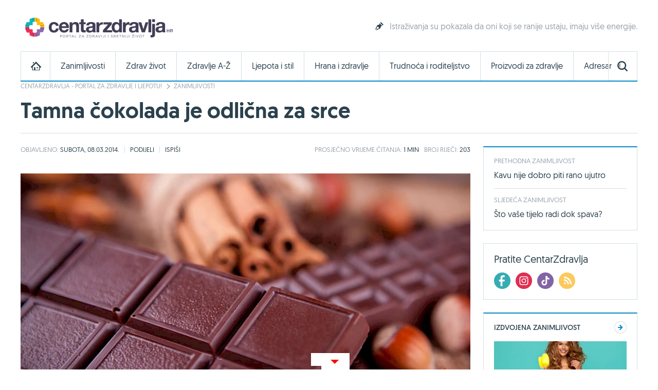

--- FILE ---
content_type: text/html; charset=utf-8
request_url: https://www.centarzdravlja.hr/zanimljivosti/tamna-cokolada-je-odlicna-za-srce/
body_size: 20973
content:
<!DOCTYPE html>
    <html lang="hr">
    <head><meta http-equiv="Content-Type" content="text/html; charset=utf-8">
        
        <link rel="alternate" hreflang="x-default" href="https://www.centarzdravlja.hr/zanimljivosti/tamna-cokolada-je-odlicna-za-srce/">
        <meta http-equiv="refresh" content="200">        <title>Tamna čokolada je odlična za srce - CentarZdravlja</title>
            <meta name="author" content="CentarZdravlja">
    <meta name="copyright" content="Kreativna poslovna rješenja d.o.o.">
    <meta name="viewport" content="width=device-width, initial-scale=1, maximum-scale=1, user-scalable=no">
    <meta name="google-site-verification" content="EOzf5dGws9b5nu37K8fETmZrHd2mm7v_hrM3UvMxrkg">
    <meta name="description" content="Saznajte zanimljivosti iz svijeta zdravlja, prehrane i ljepote. CentarZdravlja.hr">

<meta property="fb:app_id" content="387143168152508">
<meta property="og:url" content="https://www.centarzdravlja.hr/zanimljivosti/tamna-cokolada-je-odlicna-za-srce/">
<meta property="og:title" content="Tamna čokolada je odlična za srce">
<meta property="og:type" content="article">
<meta property="og:image" content="http://www.centarzdravlja.hr/site/assets/files/6465/1394537453_438.jpg">
<meta property="og:description" content="Saznajte zanimljivosti iz svijeta zdravlja, prehrane i ljepote. CentarZdravlja.hr">
<meta property="og:site_name" content="CentarZdravlja">

<meta name="twitter:card" content="summary_large_image">
<meta name="twitter:site" content="@centarzdravlja">
<meta name="twitter:creator" content="centarzdravlja">
<meta name="twitter:title" content="Tamna čokolada je odlična za srce">
<meta name="twitter:description" content="Saznajte zanimljivosti iz svijeta zdravlja, prehrane i ljepote. CentarZdravlja.hr">
<meta name="twitter:image:src" content="http://www.centarzdravlja.hr/site/assets/files/6465/1394537453_438.jpg">

<meta itemprop="name" content="Tamna čokolada je odlična za srce">
<meta itemprop="description" content="Saznajte zanimljivosti iz svijeta zdravlja, prehrane i ljepote. CentarZdravlja.hr">
<meta itemprop="image" content="http://www.centarzdravlja.hr/site/assets/files/6465/1394537453_438.jpg">
<link rel="stylesheet" href="/site/templates/theme/styles/min/cz.min.css?v=20251106135112"><!-- Favorite Icon -->

<link rel="shortcut icon" href="/site/templates/theme/images/favicon.ico">

<!-- Apple Touch Icons -->

<link rel="apple-touch-icon-precomposed" sizes="152x152" href="/site/assets/files/1043/32x32.152x152.png">
<link rel="apple-touch-icon-precomposed" sizes="144x144" href="/site/assets/files/1043/32x32.144x144.png">
<link rel="apple-touch-icon-precomposed" sizes="120x120" href="/site/assets/files/1043/32x32.120x120.png">
<link rel="apple-touch-icon-precomposed" sizes="114x114" href="/site/assets/files/1043/32x32.114x114.png">
<link rel="apple-touch-icon-precomposed" sizes="76x76" href="/site/assets/files/1043/32x32.76x76.png">
<link rel="apple-touch-icon-precomposed" sizes="72x72" href="/site/assets/files/1043/32x32.72x72.png">
<link rel="apple-touch-icon-precomposed" href="/site/assets/files/1043/32x32.57x57.png">

<!-- IE Touch Icons -->

<meta name="msapplication-TileColor" content="#5aa545">
<meta name="msapplication-TileImage" content="/site/assets/files/1043/32x32.144x144.png">        <link href="https://plus.google.com/100071462294233465411" rel="publisher"/>
        <meta name="msvalidate.01" content="EE2C6E29B78339AB8C44ED516A8024F1"/>
        <meta name="p:domain_verify" content="be6b200cdd848d407c51693677595398"/>
        <meta property="fb:pages" content="164813370242051" />
        <meta property="fb:pages" content="114703950544"/>
        <link rel="canonical" href="https://www.centarzdravlja.hr/zanimljivosti/tamna-cokolada-je-odlicna-za-srce/">
                <link rel="alternate" type="application/rss+xml" title="CentarZdravlja - Zanimljivosti" href="https://www.centarzdravlja.hr/rss/rss-zanimljivosti/" /><link rel="alternate" type="application/rss+xml" title="CentarZdravlja - Zdrav život" href="https://www.centarzdravlja.hr/rss/rss-zdrav-zivot/" /><link rel="alternate" type="application/rss+xml" title="CentarZdravlja - Trudnoća i roditeljstvo" href="https://www.centarzdravlja.hr/rss/rss-trudnoca-i-roditeljstvo/" /><link rel="alternate" type="application/rss+xml" title="CentarZdravlja - Zdravi recepti" href="https://www.centarzdravlja.hr/rss/rss-zdravi-recepti/" />        <!--[if lt IE 9]>
        <script src="/site/templates/theme/scripts/html5shiv.js?v=3.7.2.0"></script>
        <![endif]-->
        
        <!--Cookies
            <script defer type="text/javascript" src="https://cdn.kiprotect.com/klaro/v0.7/klaro.js"></script>
            <script src="/site/templates/theme/scripts/klaro-config.js"></script>
        <!--/Cookies-->
        
        <!-- Google Analytics -->
<script data-type="application/javascript" async src='//www.google-analytics.com/analytics.js'></script>
<script  data-type="application/javascript">
    window.ga = window.ga || function () {
        (ga.q = ga.q || []).push(arguments)
    };
    ga.l = +new Date;
    ga('create', 'UA-65182181-1', 'auto', {'siteSpeedSampleRate': 100});
    ga('require', 'displayfeatures');
    ga('send', 'pageview');
</script>

<script async='async' src='https://www.googletagservices.com/tag/js/gpt.js'></script>        <script type="application/ld+json">{"@context":"http:\/\/schema.org\/","@type":"Article","name":"Tamna \u010dokolada je odli\u010dna za srce","image":"https:\/\/www.centarzdravlja.hr\/site\/assets\/files\/6465\/1394537453_438.jpg","articleBody":"<p>Nutricionisti ve\u0107 dulje vrijeme isti\u010du da je umjerena konzumacija tamne \u010dokolade odli\u010dna za zdravlje cjelokupnog organizma.<\/p>\n\n<p><strong>Znanstvenici su sada otkrili i da \u0161titi zdravlje srca na na\u010din da smanjuje rizik od nastanka ateroskleroze.<\/strong><\/p>\n\n<p>Znanstvenici iz Nizozemske su proveli istra\u017eivanje u kojemu su sudjelovala 44 pretila mu\u0161karca u dobi od 45 do 70 godina. U razdoblju od 4 tjedna, sudionici su trebali jesti ili 70 grama obi\u010dne tamne \u010dokolade ili 70 grama tamne \u010dokolade s visokim postotkom flavonoida.<\/p>\n\n<p><em>Isprobajte <a href=\"http:\/\/www.centarzdravlja.hr\/recepti-clanci\/kolac-od-cokolade-i-narance\/\">kola\u010d od \u010dokolade i naran\u010de<\/a>!<\/em><\/p>\n\n<p>Oni su tako\u0111er nastavili s uobi\u010dajenom prehranom, a znanstvenici su njihovo kardiovaskularno zdravlje testirali prije i nakon istra\u017eivanja.<\/p>\n\n<p><strong>Rezultati su pokazali da obje grupe imaju smanjen rizik od nastanka ateroskleroze, stanja tijekom kojega dolazi do zadebljanja krvnih \u017eila.<\/strong><\/p>\n\n<p><em>\"Prethodna istra\u017eivanja su pokazala da tamna \u010dokolada krije brojne zdravstvene prednosti, a ovo istra\u017eivanje to i potvr\u0111uje\"<\/em>, izjavio je voditelj istra\u017eivanja <strong>prof. Diederik Esser<\/strong>.<\/p>\n\n<p>Tamna \u010dokolada je ona \u010dokolada koja sadr\u017ei barem 70% kakaa. Kakao ima odli\u010dna antioksidacijska svojstva, a neka istra\u017eivanja su ga povezala sa<strong> smanjenim rizikom od nastanka raka debelog crijeva, dijabetesa tipa 2 i pretilosti<\/strong>.<\/p>","url":"https:\/\/www.centarzdravlja.hr\/zanimljivosti\/tamna-cokolada-je-odlicna-za-srce\/","author":{"@type":"Person","name":"CentarZdravlja"},"datePublished":"2014-03-08T00:00:00+0100","headline":"Tamna \u010dokolada je odli\u010dna za srce","publisher":{"@type":"Organization","name":"CentarZdravlja.hr","logo":{"@type":"ImageObject","height":52,"width":300,"url":"https:\/\/www.centarzdravlja.hr\/site\/templates\/theme\/images\/logo-hr.png"}}}</script>        <script async src="https://pagead2.googlesyndication.com/pagead/js/adsbygoogle.js"></script>
        <script>
             (adsbygoogle = window.adsbygoogle || []).push({
                  google_ad_client: "ca-pub-9192023467580141",
                  enable_page_level_ads: true
             });
        </script>


<script async src="https://securepubads.g.doubleclick.net/tag/js/gpt.js" crossorigin="anonymous"></script>
<script>
  window.googletag = window.googletag || {cmd: []};
  googletag.cmd.push(function() {
    googletag.defineSlot('/21805678519/Mobile_footer_ad', [[300, 100], [300, 150], [320, 100], [300, 250]], 'div-gpt-ad-1749459681680-0').addService(googletag.pubads());
    googletag.pubads().enableSingleRequest();
    googletag.pubads().collapseEmptyDivs();
    googletag.enableServices();
  });
</script> 

<script async src="https://securepubads.g.doubleclick.net/tag/js/gpt.js"></script>
    <script>
      window.googletag = window.googletag || {cmd: []};
      googletag.cmd.push(function() {
        googletag.defineSlot('/21805678519/cz_billboard_naslovnica', [[970, 250], [970, 500], [1024, 500], [1024, 250]], 'div-gpt-ad-1632218564879-0').addService(googletag.pubads());
        googletag.pubads().enableSingleRequest();
        googletag.enableServices();
      });
    </script>


    
    <script async src="https://securepubads.g.doubleclick.net/tag/js/gpt.js"></script>
    <script>
      window.googletag = window.googletag || {cmd: []};
      googletag.cmd.push(function() {
        googletag.defineSlot('/21805678519/billboard_hover', [[728, 90], [970, 250], [1024, 250]], 'div-gpt-ad-1633430232441-0').addService(googletag.pubads());
        googletag.pubads().enableSingleRequest();
        googletag.pubads().collapseEmptyDivs();
        googletag.enableServices();
      });
    </script>
    

    <!--id63-->
    <script async src="https://securepubads.g.doubleclick.net/tag/js/gpt.js"></script>
    <script>
    
      window.googletag = window.googletag || {cmd: []};
    
      googletag.cmd.push(function() {
    
        googletag.defineSlot('/21805678519/HP_desktop_donja_pozicija', [[300, 250], [300, 600]], 'div-gpt-ad-1654161967112-0').addService(googletag.pubads());
    
        googletag.pubads().enableSingleRequest();
    
        googletag.pubads().collapseEmptyDivs();
    
        googletag.enableServices();
    
      });
    
    </script>



    <link
      rel="stylesheet"
      href="https://unpkg.com/swiper/swiper-bundle.min.css"
    />

<script async src=https://securepubads.g.doubleclick.net/tag/js/gpt.js></script>

<script>

  window.googletag = window.googletag || {cmd: []};

  googletag.cmd.push(function() {

    googletag.defineSlot('/21805678519/666666666', [[300, 600], [300, 250], [336, 280]], 'div-gpt-ad-1700046266692-0').addService(googletag.pubads());

    googletag.pubads().enableSingleRequest();

    googletag.pubads().collapseEmptyDivs();

    googletag.enableServices();

  });

</script>

<script type="text/javascript">

!function(){"use strict";function e(e){var t=!(arguments.length>1&&void 0!==arguments[1])||arguments[1],c=document.createElement("script");c.src=e,t?c.type="module":(c.async=!0,c.type="text/javascript",c.setAttribute("nomodule",""));var n=document.getElementsByTagName("script")[0];n.parentNode.insertBefore(c,n)}!function(t,c){!function(t,c,n){var a,o,r;n.accountId=c,null!==(a=t.marfeel)&&void 0!==a||(t.marfeel={}),null!==(o=(r=t.marfeel).cmd)&&void 0!==o||(r.cmd=[]),t.marfeel.config=n;var i=https://sdk.mrf.io/statics;e("".concat(i,"/marfeel-sdk.js?id=").concat(c),!0),e("".concat(i,"/marfeel-sdk.es5.js?id=").concat(c),!1)}(t,c,arguments.length>2&&void 0!==arguments[2]?arguments[2]:{})}(window,4454,{} /* Config */)}();

</script>


<script async src="https://securepubads.g.doubleclick.net/tag/js/gpt.js" crossorigin="anonymous"></script>
<script>
  window.googletag = window.googletag || {cmd: []};
  googletag.cmd.push(function() {
    googletag.defineSlot('/21805678519/0805979', [[300, 600], [300, 250]], 'div-gpt-ad-1752754010697-0').addService(googletag.pubads());
    googletag.pubads().enableSingleRequest();
    googletag.pubads().collapseEmptyDivs();
    googletag.enableServices();
  });
</script>

<script async src="https://securepubads.g.doubleclick.net/tag/js/gpt.js" crossorigin="anonymous"></script>
<script>
  window.googletag = window.googletag || {cmd: []};
  googletag.cmd.push(function() {
    googletag.defineSlot('/21805678519/0805979', [[300, 600], [320, 50], [320, 100], [480, 320], [300, 250], 'fluid'], 'div-gpt-ad-1752836709056-0')
             .addService(googletag.pubads());
    googletag.pubads().enableSingleRequest();     // Svi slotovi u jednom requestu
    googletag.pubads().collapseEmptyDivs();       // Uklanja prazne oglasne divove
    googletag.enableServices();
  });
</script>


<!-- Structured Data / Schema.org Article -->
<script type="application/ld+json">
{
  "@context": "https://schema.org",
  "@type": "Article",
  "mainEntityOfPage": {
    "@type": "WebPage",
    "@id": "https://www.centarzdravlja.hr/zanimljivosti/tamna-cokolada-je-odlicna-za-srce/"
  },
  "headline": "Tamna čokolada je odlična za srce",
  "description": "",
  "image": {
    "@type": "ImageObject",
    "url": "",
    "width": 1200,
    "height": 628
  },
  "author": {
    "@type": "Person",
    "name": "CentarZdravlja"
  },
  "publisher": {
    "@type": "Organization",
    "name": "CentarZdravlja.hr",
    "logo": {
      "@type": "ImageObject",
      "url": "https://www.centarzdravlja.hr/site/assets/files/1/300x55.png"
    }
  },
  "datePublished": "2015-07-16",
  "dateModified": "2023-04-02",
  "articleSection": "Zanimljivosti",
  "keywords": ""
}
</script>



    </head>
   
<body>


<div class="ad ad-desktop ad-1920-1050">
    <ins data-revive-zoneid="2" data-revive-id="b3620059a217fc4699cd52c0be36475c"></ins>
    <script async src="https://www.centarzdravlja.hr/serve/www/delivery/asyncjs.php" type="text/javascript"></script>
</div> 

<div id="wrapper">
    <div id="top">
        <a class="nav-trigger" href="#"><span class="nav-icon"></span></a>
                    <div class="logo logo-hr">
                <a style="background-image:url(/site/assets/files/1/200x35_cz.200x35.png), none" href="/">CentarZdravlja</a>
            </div>
                <a class="search-trigger" href="#"><span class="search-icon"></span></a>
    </div>
    <header id="header" class="clear">
                    <div class="logo logo-hr">
                <a style="background-image:url(/site/assets/files/1/300x55.png), none" href="/">CentarZdravlja</a>
            </div>                          <section class="teaser">
    <article>
        <h3><a class="icon icon-teaser" href="https://www.centarzdravlja.hr/zdrav-zivot/sport-i-rekreacija/kako-postati-ovisan-o-vjezbanju/">Istraživanja su pokazala da oni koji se ranije ustaju, imaju više energije.</a></h3>
    </article>
</section>
            </header>

  <style>
    .block-social .icons ul li a.facebook {
    background: url(/site/templates/theme/images/icons-new/fb.png) no-repeat;
    }   

    .block-social .icons ul li a.twitter {
    background: url(/site/templates/theme/images/icons-new/inst.png) no-repeat!important;
    }   

    .block-social .icons ul li a.vimeo {
        background: url(/site/templates/theme/images/icons-new/tiktok.png) no-repeat!important;
    }

    #footer .links .social li a.facebook {
        background: url(/site/templates/theme/images/icons-new/fb.png) no-repeat;
    }

    #footer .links .social li a.twitter {
    background: url(/site/templates/theme/images/icons-new/inst.png) no-repeat!important;
    }

    #footer .links .social li a.vimeo {
        background: url(/site/templates/theme/images/icons-new/tiktok.png) no-repeat!important;
    }
</style>


<nav>
    <ul class="nav-mobile">
        <div class="nav-container">
            <ul>
                <li><a href="https://www.centarzdravlja.hr/">CentarZdravlja - portal za zdravlje i ljepotu!</a></li>
                <li><a href="https://www.centarzdravlja.hr/zanimljivosti/">Zanimljivosti</a>
                    <ul>
                        <li><a href="#" class="back">Povratak</a></li>
                        <li class="nav-label">Zanimljivosti</li>
                                                    <li><a href="https://www.centarzdravlja.hr/zanimljivosti/2025/11">Studeni 2025.</a></li>
                                                    <li><a href="https://www.centarzdravlja.hr/zanimljivosti/2025/10">Listopad 2025.</a></li>
                                                    <li><a href="https://www.centarzdravlja.hr/zanimljivosti/2025/09">Rujan 2025.</a></li>
                                                    <li><a href="https://www.centarzdravlja.hr/zanimljivosti/2025/08">Kolovoz 2025.</a></li>
                                                    <li><a href="https://www.centarzdravlja.hr/zanimljivosti/2025/07">Srpanj 2025.</a></li>
                                                    <li><a href="https://www.centarzdravlja.hr/zanimljivosti/2025/06">Lipanj 2025.</a></li>
                                                    <li><a href="https://www.centarzdravlja.hr/zanimljivosti/2025/05">Svibanj 2025.</a></li>
                                                <li><a class="alt" href="https://www.centarzdravlja.hr/zanimljivosti/">Sve zanimljivosti</a></li>
                    </ul>
                </li>
                <li><a href="https://www.centarzdravlja.hr/zdrav-zivot/">Zdrav život</a>
                    <ul>
                        <li><a href="#" class="back">Povratak</a></li>

                        <li class="nav-label">Zdrav život</li>
                                                    <li><a href="https://www.centarzdravlja.hr/zdrav-zivot/prehlada-i-gripa/">Prehlada i gripa</a></li>
                                                    <li><a href="https://www.centarzdravlja.hr/zdrav-zivot/zdravlje-opcenito/">Zdravlje općenito</a></li>
                                                    <li><a href="https://www.centarzdravlja.hr/zdrav-zivot/testeraj/">Testeraj</a></li>
                                                    <li><a href="https://www.centarzdravlja.hr/zdrav-zivot/korona-virus/">Korona virus</a></li>
                                                    <li><a href="https://www.centarzdravlja.hr/zdrav-zivot/sport-i-rekreacija/">Sport i rekreacija</a></li>
                                                    <li><a href="https://www.centarzdravlja.hr/zdrav-zivot/turizam-i-zdravlje/">Turizam i zdravlje</a></li>
                                                    <li><a href="https://www.centarzdravlja.hr/zdrav-zivot/seks-i-veze/">Seks i veze</a></li>
                        
                        <li><a class="alt" href="https://www.centarzdravlja.hr/zdrav-zivot/">Sve kategorije</a></li>
                    </ul>
                </li>
                <li style=""><a href="https://www.centarzdravlja.hr/ljepota-i-stil/">Ljepota i stil | 
                Sponsored by <img src="/site/assets/files/66954/vzk-logo_1.png" style="margin-top:15px;height:45px; object-fit:contain;" alt="">
                </a></li>
                <li><a href="https://www.centarzdravlja.hr/zdravlje-az/">Zdravlje A-Ž</a>
                    <ul>
                        <li><a href="#" class="back">Povratak</a></li>
                        <li class="nav-label">Zdravlje A-Ž</li>
                                                    <li><a href="https://www.centarzdravlja.hr/zdravlje-az/kosti/slomljena-rebra/">Slomljena rebra</a></li>
                                                    <li><a href="https://www.centarzdravlja.hr/zdravlje-az/koza/cirevi-i-karbunkuli/">Čirevi i karbunkuli</a></li>
                                                    <li><a href="https://www.centarzdravlja.hr/zdravlje-az/kosti/slomljeni-nozni-prst/">Slomljeni nožni prst</a></li>
                                                    <li><a href="https://www.centarzdravlja.hr/zdravlje-az/probavni-sustav/svrbez-anusa/">Svrbež anusa</a></li>
                                                    <li><a href="https://www.centarzdravlja.hr/zdravlje-az/maligne-bolesti/sarkomi-mekog-tkiva/">Sarkomi mekog tkiva</a></li>
                                                    <li><a href="https://www.centarzdravlja.hr/zdravlje-az/koza/oniholiza-odvajanje-nokta-od-podloge/">Oniholiza - odvajanje nokta od podloge</a></li>
                                                    <li><a href="https://www.centarzdravlja.hr/zdravlje-az/koza/apsces/">Apsces</a></li>
                        
                        <li><a class="alt" href="https://www.centarzdravlja.hr/zdravlje-az/">Sve teme</a></li>
                    </ul>
                </li>
                <li><a href="https://www.centarzdravlja.hr/hrana-i-zdravlje/">Hrana i zdravlje</a>
                    <ul>
                        <li><a href="#" class="back">Povratak</a></li>
                        <li class="nav-label">Hrana i zdravlje</li>

                                                    <li><a href="https://www.centarzdravlja.hr/hrana-i-zdravlje/zdravi-recepti/deserti/">Deserti</a></li>
                                                    <li><a href="https://www.centarzdravlja.hr/hrana-i-zdravlje/zdravi-recepti/niskokaloricna-jela/">Niskokalorična jela</a></li>
                                                    <li><a href="https://www.centarzdravlja.hr/hrana-i-zdravlje/zdravi-recepti/jela-za-dijabeticare/">Jela za dijabetičare</a></li>
                                                    <li><a href="https://www.centarzdravlja.hr/hrana-i-zdravlje/zdravi-recepti/salate/">Salate</a></li>
                                                    <li><a href="https://www.centarzdravlja.hr/hrana-i-zdravlje/zdravi-recepti/vegetarijanska-prehrana/">Vegetarijanska prehrana</a></li>
                                                    <li><a href="https://www.centarzdravlja.hr/hrana-i-zdravlje/zdravi-recepti/jela-od-tjestenine/">Jela od tjestenine</a></li>
                                                    <li><a href="https://www.centarzdravlja.hr/hrana-i-zdravlje/zdravi-recepti/jela-od-ribe/">Jela od ribe</a></li>
                                                <li><a class="alt" href="https://www.centarzdravlja.hr/hrana-i-zdravlje/zdravi-recepti/">Sve kategorije</a></li>

                        <li><a href="https://www.centarzdravlja.hr/hrana-i-zdravlje/zdrava-prehrana/"><strong>Zdrava prehrana</strong></a></li>
                        <li><a href="https://www.centarzdravlja.hr/hrana-i-zdravlje/vodic-za-dijete/"><strong>Vodič za dijete</strong></a></li>

                    </ul>
                </li>
                <li><a href="https://www.centarzdravlja.hr/trudnoca-i-roditeljstvo/">Trudnoća i roditeljstvo</a>
                    <ul>
                        <li><a href="#" class="back">Povratak</a></li>
                        <li class="nav-label">Trudnoća i roditeljstvo</li>
                                                    <li><a href="https://www.centarzdravlja.hr/trudnoca-i-roditeljstvo/prije-trudnoce/">Prije trudnoće</a></li>
                                                    <li><a href="https://www.centarzdravlja.hr/trudnoca-i-roditeljstvo/trudnoca/">Trudnoća</a></li>
                                                    <li><a href="https://www.centarzdravlja.hr/trudnoca-i-roditeljstvo/porod/">Porod</a></li>
                                                    <li><a href="https://www.centarzdravlja.hr/trudnoca-i-roditeljstvo/moja-beba/">Moja beba</a></li>
                                                    <li><a href="https://www.centarzdravlja.hr/trudnoca-i-roditeljstvo/za-mame/">Za mame</a></li>
                                            </ul>
                </li>
                <li><a href="https://www.centarzdravlja.hr/proizvodi-za-zdravlje/">Proizvodi za zdravlje</a>
                    <ul>
                        <li><a href="#" class="back">Povratak</a></li>
                        <li class="nav-label">Proizvodi za zdravlje</li>
                                                    <li><a href="https://www.centarzdravlja.hr/proizvodi-za-zdravlje/dodaci-prehrani/">Dodaci prehrani</a></li>
                                                    <li><a href="https://www.centarzdravlja.hr/proizvodi-za-zdravlje/proizvodi-s-posebnom-namjenom/">Proizvodi s posebnom namjenom</a></li>
                                                    <li><a href="https://www.centarzdravlja.hr/proizvodi-za-zdravlje/medicinski-proizvodi/">Medicinski proizvodi</a></li>
                                                    <li><a href="https://www.centarzdravlja.hr/proizvodi-za-zdravlje/biljni-proizvodi/">Biljni proizvodi</a></li>
                                                    <li><a href="https://www.centarzdravlja.hr/proizvodi-za-zdravlje/lijekovi-na-recept/">Lijekovi na recept</a></li>
                                                    <li><a href="https://www.centarzdravlja.hr/proizvodi-za-zdravlje/bezreceptni-lijekovi/">Bezreceptni lijekovi</a></li>
                                                    <li><a href="https://www.centarzdravlja.hr/proizvodi-za-zdravlje/kozmeticki-proizvodi/">Kozmetički proizvodi</a></li>
                                                    <li><a href="https://www.centarzdravlja.hr/proizvodi-za-zdravlje/za-djecu/">Za djecu</a></li>
                                                    <li><a href="https://www.centarzdravlja.hr/proizvodi-za-zdravlje/za-kucanstvo/">Za kućanstvo</a></li>
                                                    <li><a href="https://www.centarzdravlja.hr/proizvodi-za-zdravlje/oralno-zdravlje/">Oralno zdravlje</a></li>
                                            </ul>
                </li>
                <li><a href="https://www.centarzdravlja.hr/adresar/">Adresar</a>
                    <ul>
                        <li><a href="#" class="back">Povratak</a></li>
                        <li class="nav-label">Adresar</li>
                                                    <li><a href="https://www.centarzdravlja.hr/adresar/nekonvencionalna-medicina-1/">Nekonvencionalna medicina</a></li>
                                                    <li><a href="https://www.centarzdravlja.hr/adresar/zdravstvene-ustanove-2/">Zdravstvene ustanove</a></li>
                                                    <li><a href="https://www.centarzdravlja.hr/adresar/kucna-njega-3/">Kućna njega</a></li>
                                                    <li><a href="https://www.centarzdravlja.hr/adresar/laboratorij-4/">Laboratorij</a></li>
                                                    <li><a href="https://www.centarzdravlja.hr/adresar/ljekarne-5/">Ljekarne</a></li>
                                                    <li><a href="https://www.centarzdravlja.hr/adresar/medicinski-proizvodi-6/">Medicinski proizvodi</a></li>
                                                    <li><a href="https://www.centarzdravlja.hr/adresar/njega-tijela-7/">Njega tijela</a></li>
                        
                        <li><a class="alt" href="https://www.centarzdravlja.hr/adresar/">Sve kategorije</a></li>
                    </ul>
                </li>
                <li><a href="https://www.centarzdravlja.hr/rjecnik/">Rječnik</a></li>
            </ul>
        </div>
    </ul>
</nav><div class="block block-search-mobile">
    <form method="get" action="/pretraga/">
        <input type="text" name="pojam" value="" placeholder="Upišite pojam..."/>
        <select name="kategorija">
            <option value="">Sve kategorije</option>
            <option value='1015'>Zdrav život</option><option value='7044'>Zdrava prehrana</option><option value='1039'>Zdravi recepti</option><option value='1037'>Vodič za dijete</option><option value='1018'>Trudnoća i roditeljstvo</option><option value='1016'>Zdravlje A-Ž</option><option value='1019'>Proizvodi za zdravlje</option><option value='1014'>Zanimljivosti</option><option value='1034'>Adresar</option><option value='37398'>Rječnik</option>        </select>
        <button type="submit" class="button blue">Pretraživanje portala</button>
    </form>
</div><div class="nav-container">
    <nav id="nav" class="nav">

        
        <ul class="level-1 clear">
            <li><a class="home" href="https://www.centarzdravlja.hr/"></a></li>
                            <li class="panel-selector" data-url="/nav/nav-interests"><a class="level-1-item"
                                                                                     href="https://www.centarzdravlja.hr/zanimljivosti/">Zanimljivosti</a>
                    <div class="panel-container">
                        <ul class="level-2 panel-content"></ul>
                    </div>
                </li>
                            <li class="panel-selector" data-url="/nav/nav-health-life"><a class="level-1-item"
                                                                                     href="https://www.centarzdravlja.hr/zdrav-zivot/">Zdrav život</a>
                    <div class="panel-container">
                        <ul class="level-2 panel-content"></ul>
                    </div>
                </li>
                            <li class="panel-selector" data-url="/nav/nav-health-az"><a class="level-1-item"
                                                                                     href="https://www.centarzdravlja.hr/zdravlje-az/">Zdravlje A-Ž</a>
                    <div class="panel-container">
                        <ul class="level-2 panel-content"></ul>
                    </div>
                </li>
                            <li class="panel-selector" data-url="/nav/nav-beauty"><a class="level-1-item"
                                                                                     href="https://www.centarzdravlja.hr/ljepota-i-stil/">Ljepota i stil</a>
                    <div class="panel-container">
                        <ul class="level-2 panel-content"></ul>
                    </div>
                </li>
                            <li class="panel-selector" data-url="/nav/nav-health-food"><a class="level-1-item"
                                                                                     href="https://www.centarzdravlja.hr/hrana-i-zdravlje/">Hrana i zdravlje</a>
                    <div class="panel-container">
                        <ul class="level-2 panel-content"></ul>
                    </div>
                </li>
                            <li class="panel-selector" data-url="/nav/nav-pregnancy-parenthood"><a class="level-1-item"
                                                                                     href="https://www.centarzdravlja.hr/trudnoca-i-roditeljstvo/">Trudnoća i roditeljstvo</a>
                    <div class="panel-container">
                        <ul class="level-2 panel-content"></ul>
                    </div>
                </li>
                            <li class="panel-selector" data-url="/nav/nav-health-products"><a class="level-1-item"
                                                                                     href="https://www.centarzdravlja.hr/proizvodi-za-zdravlje/">Proizvodi za zdravlje</a>
                    <div class="panel-container">
                        <ul class="level-2 panel-content"></ul>
                    </div>
                </li>
                            <li class="panel-selector" data-url="/nav/nav-addressbook"><a class="level-1-item"
                                                                                     href="https://www.centarzdravlja.hr/adresar/">Adresar</a>
                    <div class="panel-container">
                        <ul class="level-2 panel-content"></ul>
                    </div>
                </li>
                        <li><a class="search-toggle" href="#"></a></li>
        </ul>

        <div class="block block-wide block-nav-search">

            <form method="get" action="/pretraga/">
                <input type="text" name="pojam" value="" placeholder="Pretraživanje">
                <select name="kategorija">
                    <option value="">Sve kategorije</option>

                    <option value='1015'>Zdrav život</option><option value='7044'>Zdrava prehrana</option><option value='1039'>Zdravi recepti</option><option value='1037'>Vodič za dijete</option><option value='1018'>Trudnoća i roditeljstvo</option><option value='1016'>Zdravlje A-Ž</option><option value='1019'>Proizvodi za zdravlje</option><option value='1014'>Zanimljivosti</option><option value='1034'>Adresar</option><option value='37398'>Rječnik</option>                </select>
                <button type="submit" class="button blue">Pretraži portal</button>
            </form>

        </div>
    </nav>
</div>


<style>
    .nav .level-1>li a {
        font: 15.5px/16px 'Geomanist Regular'!important;
}
</style>

<!-- /21805678519/cz_billboard_naslovnica -->
<div id='div-gpt-ad-1632218564879-0' class="google-add-billboard" style='min-width: 970px; min-height: 250px;'>
  <script>
    googletag.cmd.push(function() { googletag.display('div-gpt-ad-1632218564879-0'); });
  </script>
</div>



<section class="block block-wide block-breadcrumbs">
    <ul>
                <li><a href="/">CentarZdravlja - portal za zdravlje i ljepotu!</a></li>
                <li><a href="/zanimljivosti/">Zanimljivosti</a></li>
            </ul>
</section>
<section id="title" class="block block-wide block-title">

    

    <h1>Tamna čokolada je odlična za srce</h1>





</section>
<!-- Content -->

<div id="content">

    <div class="block-modal" id="send">
    <article>
        <p>Tamna čokolada je odlična za srce</p>
        <img src="/site/assets/files/6465/1394537453_438.300x160.jpg" alt="Tamna čokolada je odlična za srce">
    </article>



</div>
    <div class="block block-narrow block-details">

    <ul class="date">
        <li><span>Objavljeno:</span> Subota, 08.03.2014.</li>
            </ul>

    <ul class="controls">
        <li><a class="icon icon-send" href="#send" rel="modal">Podijeli</a></li>
        <li><a class="icon icon-print" href="#">Ispiši</a></li>
    </ul>

    <ul class="count">
        <li><span class="average">Prosječno</span> vrijeme čitanja: <span class="reading-time"></span></li>
        <li>Broj riječi: <span class="word"></span></li>
    </ul>

</div>
    
    <section class="block block-narrow block-article">
    <div class="tas-ads pb15" tas-zone="971565e69" tas-format="875x0"></div>

    <div class="image">
        <picture class="adaptive" data-alt="Tamna čokolada je odlična za srce">
            <source srcset="/site/assets/files/6465/1394537453_438.875x480.jpg" media="(min-width: 768px)">
            <source srcset="/site/assets/files/6465/1394537453_438.480x256.jpg" media="(max-width: 767px)">
        </picture>
                        </br>
    </div>

    <div class="information clear">

        <div class="category current-category">Kategorija: <a href="https://www.centarzdravlja.hr/zanimljivosti/">Zanimljivosti</a></div>

        <ul class="social-sharing " data-url="https://www.centarzdravlja.hr/zanimljivosti/tamna-cokolada-je-odlicna-za-srce/">
    <li><a class="share-facebook" data-network="facebook">Share</a></li>
    <!--<li><a class="share-twitter" data-network="twitter">Tweet</a></li>-->
</ul>
    </div>

    
    <div class="content">

        <p>Nutricionisti već dulje vrijeme ističu da je umjerena konzumacija tamne čokolade odlična za zdravlje cjelokupnog organizma.</p>

<p><strong>Znanstvenici su sada otkrili i da štiti zdravlje srca na način da smanjuje rizik od nastanka ateroskleroze.</strong></p>
<div class="ad ad-desktop ad-content">
    <ins data-revive-zoneid="50" data-revive-id="b3620059a217fc4699cd52c0be36475c"></ins>
    <script async src="https://www.centarzdravlja.hr/serve/www/delivery/asyncjs.php" type="text/javascript"></script>
</div> 
<div class="ad ad-mobile ad-content ad-300-100">
    <ins data-revive-zoneid="48" data-revive-id="b3620059a217fc4699cd52c0be36475c"></ins>
    <script async src="https://www.centarzdravlja.hr/serve/www/delivery/asyncjs.php" type="text/javascript"></script>
</div> 
<div class="ad ad-mobile ad-content ad-300-250">
    <script type='text/javascript'><!--//<![CDATA[
        var m3_u = (location.protocol=='https:'?'https://www.centarzdravlja.hr/serve/www/delivery/ajs.php':'http://www.centarzdravlja.hr/serve/www/delivery/ajs.php');
        var m3_r = Math.floor(Math.random()*99999999999);
        if (!document.MAX_used) document.MAX_used = ',';
        document.write ("<scr"+"ipt type='text/javascript' src='"+m3_u);
        document.write ("?zoneid=76");
        document.write ('&amp;cb=' + m3_r);
        if (document.MAX_used != ',') document.write ("&amp;exclude=" + document.MAX_used);
        document.write (document.charset ? '&amp;charset='+document.charset : (document.characterSet ? '&amp;charset='+document.characterSet : ''));
        document.write ("&amp;loc=" + escape(window.location));
        if (document.referrer) document.write ("&amp;referer=" + escape(document.referrer));
        if (document.context) document.write ("&context=" + escape(document.context));
        if (document.mmm_fo) document.write ("&amp;mmm_fo=1");
        document.write ("'><\/scr"+"ipt>");
        //]]>--></script><noscript><a href='http://www.centarzdravlja.hr/serve/www/delivery/ck.php?n=a26dc543&amp;cb=4' target='_blank'><img src='http://www.centarzdravlja.hr/serve/www/delivery/avw.php?zoneid=76&amp;cb=5&amp;n=a26dc543' border='0' alt='' /></a></noscript>
</div>

<p>Znanstvenici iz Nizozemske su proveli istraživanje u kojemu su sudjelovala 44 pretila muškarca u dobi od 45 do 70 godina. U razdoblju od 4 tjedna, sudionici su trebali jesti ili 70 grama obične tamne čokolade ili 70 grama tamne čokolade s visokim postotkom flavonoida.</p>

<p><em>Isprobajte <a href="http://www.centarzdravlja.hr/recepti-clanci/kolac-od-cokolade-i-narance/">kolač od čokolade i naranče</a>!</em></p>

<p>Oni su također nastavili s uobičajenom prehranom, a znanstvenici su njihovo kardiovaskularno zdravlje testirali prije i nakon istraživanja.</p>

<p><strong>Rezultati su pokazali da obje grupe imaju smanjen rizik od nastanka ateroskleroze, stanja tijekom kojega dolazi do zadebljanja krvnih žila.</strong></p>

<p><em>"Prethodna istraživanja su pokazala da tamna čokolada krije brojne zdravstvene prednosti, a ovo istraživanje to i potvrđuje"</em>, izjavio je voditelj istraživanja <strong>prof. Diederik Esser</strong>.</p>

<p>Tamna čokolada je ona čokolada koja sadrži barem 70% kakaa. Kakao ima odlična antioksidacijska svojstva, a neka istraživanja su ga povezala sa<strong> smanjenim rizikom od nastanka raka debelog crijeva, dijabetesa tipa 2 i pretilosti</strong>.</p></p>        
        <!--Google ad--->
        <div class="ad-mobile ad-content ad-300-250">
            <script async src="https://pubads.g.doubleclick.net/gampad/ads?sz=300x600|300x600|300x250|300x250&iu=/21805678519/cz_prvi_oglas_mobile&env=vp&impl=s&gdfp_req=1&output=vast&unviewed_position_start=1&url=[referrer_url]&description_url=[description_url]&correlator=[timestamp]
"></script>
        </div>

                
    </div>
    
    

    
</section>

<div class="clear"></div>

<div class="ad ad-mobile">
    <ins data-revive-zoneid="71" data-revive-id="b3620059a217fc4699cd52c0be36475c"></ins>
    <script async src="https://www.centarzdravlja.hr/serve/www/delivery/asyncjs.php" type="text/javascript"></script>
</div> 

<script async src="https://pagead2.googlesyndication.com/pagead/js/adsbygoogle.js"></script>
<!-- responsive ispod članka -->
<ins class="adsbygoogle"
     style="display:block"
     data-ad-client="ca-pub-9192023467580141"
     data-ad-slot="6649198511"
     data-ad-format="auto"
     data-full-width-responsive="true"></ins>
<script>
     (adsbygoogle = window.adsbygoogle || []).push({});
</script>
    
<div class="block block-narrow block-article-info">

    
    <div class="author">
        Autor: <span>CentarZdravlja</span>
    </div>
    

    
        
    
</div>


<style>
.interscroller-wrapper {
    position: relative !important;
    cursor: pointer !important;
    background: #ffffff !important;
    z-index:10000000 !important;
    /*border-top: 2px solid #cccccc;
    border-bottom: 2px solid #cccccc;*/
}

.interscroller-bg-wrapper {
    position: absolute !important;
    width: 100% !important;
    left:0 !important;

}

.interscroller-bg {
    position: fixed !important;
    height: 100% !important;
    top: 2% !important;
    backface-visibility: hidden !important;
    -webkit-backface-visibility: hidden !important;
    border:0 !important;
 }
</style>


<div class="ad ad-mobile ad-336-280">
    <ins data-revive-zoneid="66" data-revive-id="b3620059a217fc4699cd52c0be36475c"></ins>
    <script async src="https://www.centarzdravlja.hr/serve/www/delivery/asyncjs.php" type="text/javascript"></script>
</div>     
<div class="ad ad-desktop ad-center ad-336-280">
    <ins data-revive-zoneid="66" data-revive-id="b3620059a217fc4699cd52c0be36475c"></ins>
    <script async src="https://www.centarzdravlja.hr/serve/www/delivery/asyncjs.php" type="text/javascript"></script>
</div>     <section class="block block-guidebook">
        <form class="form form-guidebook" method="post" action="/vodici/poboljsajte-zdravlje-stitnjace/">
        <span class="category">Preuzmite CentarZdravlja vodič</span>
        <h2>Isprobajte ove ukusne i sočne  poslastice s tikvicama</h2>
        <input class="input-field input-email" type="text" name="email" value="" placeholder="Unesite e-mail adresu">
        <input type="hidden" name="guidebook" value="44237">
        <button type="submit" name="submit" class="button blue">Pošalji vodič u PDF formatu</button>
        <p>Slanjem vodiča na odabranu e-mail adresu suglasni ste sa prijavom na CentarZdravlja newsletter.</p>
    </form>
        <div class="message-guidebook"></div>
</section>

    
    <section class="block block-narrow block-tags">
    <ul>
                    <li><a href="https://www.centarzdravlja.hr/pretraga/?oznaka=srce">srce<span>,</span></a></li>
                    <li><a href="https://www.centarzdravlja.hr/pretraga/?oznaka=prehrana">prehrana<span>,</span></a></li>
                    <li><a href="https://www.centarzdravlja.hr/pretraga/?oznaka=cokolada">čokolada<span>,</span></a></li>
            </ul>
</section>
        <div id="midasWidget__103"></div>
    <script id="apid_d7aisnats4s1rc80jkuail" type="text/javascript">
        var script = document.createElement("script");
        script.setAttribute("src", "//mas.nth.ch/mas/mas.jsp?apid=d7aisnats4s1rc80jkuail");
        script.type = "text/javascript";
        var head = document.getElementsByTagName("head")[0];
        head.appendChild(script);
    </script>

    <section class="block block-narrow">
    
    <div style="margin-top:25px; margin-down:35px;">
        <div class="lwdgt" data-wid="620"></div>
    </div>
    
    <div class="vitashop-logo-box">
        <a target="_blank" href="https://www.vitashop.hr/"><img class="vitashop-logo-image" src="https://www.centarzdravlja.hr/final/images/logo-vitashop.png" alt="Vitashop"></a>
    </div>
    
    <style>
        .vitashop-logo-box {margin-bottom:50px;display: flex;flex-direction: row;justify-content: center;}
        .vitashop-logo-image {width:260px;}
        @media screen and (max-width: 600px) { .vitashop-logo-image {width:50%;} } }
    </style>
    
    <style>
        .swiper-container{width:100%;height:100%;overflow:hidden;}.swiper-slide{background:#fff;display:-webkit-box;display:-ms-flexbox;display:-webkit-flex;display:flex;-webkit-box-pack:center;-ms-flex-pack:center;-webkit-justify-content:center;justify-content:center;-webkit-box-align:center;-ms-flex-align:center;-webkit-align-items:center;align-items:center}.swiper-slide img{display:block;width:100%;height:100%;object-fit:cover}.card{position:relative;display:-webkit-box;display:-ms-flexbox;display:flex;-webkit-box-orient:vertical;-webkit-box-direction:normal;-ms-flex-direction:column;flex-direction:column;min-width:0;word-wrap:break-word;background-color:#fff;background-clip:border-box}.card>hr{margin-right:0;margin-left:0}.card-body{-webkit-box-flex:1;-ms-flex:1 1 auto;flex:1 1 auto;padding:1.25rem}.card-title{margin-bottom:.75rem}.card-text:last-child{margin-bottom:0}.card-img{width:100%;border-radius:calc(.25rem - 1px)}.card-img-top{width:100%;border-top-left-radius:calc(.25rem - 1px);border-top-right-radius:calc(.25rem - 1px)}.wrapper-vitashop{display:flex;flex-direction:row;margin-top:.5rem}.btn-cz{background-color:#0fb7bc;color:#fff;padding:.5rem;text-decoration:none!important}.btn-cz:hover{background-color:#1bdfe6}.title-vitashop{font-size:18px!important;font-weight:700}.desc-vitashop{font-size:17px!important;margin-bottom:1.2rem;}.price-vitashop{font-size:26px;font-weight:700;color:green}.old-price-vitashop{margin-left:.3125rem;letter-spacing:.0625rem;color:#666766;text-decoration:line-through;margin-top:.525rem}@media (max-width:576px){.title-vitashop{font-size:15px!important;font-weight:700}.desc-vitashop{font-size:13px!important}.price-vitashop{margin-top:.2rem;font-size:18px;letter-spacing:.0625rem}.old-price-vitashop{margin-left:.3125rem;letter-spacing:.0625rem;color:#666766;text-decoration:line-through;font-size:14px;margin-bottom:.2rem}.wrapper-vitashop{display:flex;flex-direction:column}}
        .swiper-button-next, .swiper-rtl .swiper-button-prev {right: 10px;left: auto;display: none;} .swiper-button-prev, .swiper-rtl .swiper-button-next {left: 10px;right: auto;display: none;}
        .discount-price-vitashop { background-color: #428bca; color: white; font-size: 14px; padding:3px; border-radius:6px; font-weight:bold;}
        @media (max-width:576px){
        .card-body {
            padding: 0.5rem;
            }
        }
    </style>
    
        <!-- Swiper -->
    <div class="swiper-container mySwiper">
      <div class="swiper-wrapper">
        <div class="swiper-slide">

        <a target="_blank" href="https://www.vitashop.hr/products/vector-usisavac-s-vodenim-filterom">
        <div class="card border-0" style="width: 20rem;">
            <img class="card-img-top" src="https://www.vitashop.hr/cdn/shop/files/untitled-6-_5f2d4f1e0d7a6_550x500r_1024x1024.jpg" alt="Zoflora - Lavanda">
            <div class="card-body">
              <div class="title-vitashop">VECTOR - usisavač s vodenim filterom</div>
              
              <div class="wrapper-vitashop">
                <div class="bd-highlight font-weight-bold text-success price-vitashop">199,98 €</div>
                <div class="bd-highlight old-price-vitashop"></div>
              </div>


              <p class="card-text desc-vitashop">Njemački usisavač Vector by Thomas na vodeni filter! </p>
              <div class="btn btn-cz">KUPI OVDJE</div></a>
            </div>
          </div>

        </div>
        <div class="swiper-slide">

        <a target="_blank" href="https://www.vitashop.hr/products/bio-kult-60-kapsula">
          <div class="card border-0" style="width: 20rem;">
            <img class="card-img-top" src="https://www.vitashop.hr/cdn/shop/files/bio-kult-kapsule-60-kom_1024x1024.jpg" alt="Bio-Kult, 60 kapsula">
            <div class="card-body">
              <div><span class="discount-price-vitashop">-24%</span></div><br>
              <div class="title-vitashop">Bio-Kult, 60 kapsula</div>
              
              <div class="wrapper-vitashop">
                <div class="bd-highlight font-weight-bold text-success price-vitashop">17,49 €</div>
                <div class="bd-highlight old-price-vitashop">23,00 €</div>
              </div>


              <p class="card-text desc-vitashop">Jedini sa 14 sojeva kulture živih mikroorganizama.</p>
              <div class="btn btn-cz">KUPI OVDJE</div></a>
            </div>
          </div>
         
        </div>
        <div class="swiper-slide">

        <a target="_blank" href="https://www.vitashop.hr/collections/za-normalnu-plodnost/products/profertil-180-kapsula">
          <div class="card border-0" style="width: 20rem;">
            <img class="card-img-top" src="https://www.vitashop.hr/cdn/shop/products/180_1024x1024.png" alt="PROfertil, 180 kapsula">
            <div class="card-body">
              <div><span class="discount-price-vitashop">-23%</span></div><br>
              <div class="title-vitashop">PROfertil, 180 kapsula</div>
              
              <div class="wrapper-vitashop">
                <div class="bd-highlight font-weight-bold text-success price-vitashop">139,99 €</div>
                <div class="bd-highlight old-price-vitashop">182,34 €</div>
              </div>


              <p class="card-text desc-vitashop">PROfertil pomaže proces spermatogeneze (stvaranje muških spolnih stanica) od samog početka tog procesa. </p>
              <div class="btn btn-cz">KUPI OVDJE</div></a>
            </div>
          </div>
         
        </div>
        <div class="swiper-slide">

        <a target="_blank" href="https://www.vitashop.hr/products/dr-browns-options-120-ml-staklena-bocica-usko-grlo">
          <div class="card border-0" style="width: 20rem;">
            <img class="card-img-top" src="https://cdn.shopify.com/s/files/1/0700/9065/4002/products/SB41001_Pkg_F_Options__Narrow_GLASS_4oz_120ml_1-pack_1024x1024.jpg" alt="Dr. Brown's staklena bočica za bebe 120 ml">
            <div class="card-body">
              <div class="title-vitashop">Dr. Brown's staklena bočica za bebe 120 ml</div>
              
              <div class="wrapper-vitashop">
                <div class="bd-highlight font-weight-bold text-success price-vitashop">22,29 € </div>
                <div class="bd-highlight old-price-vitashop"></div>
              </div>


              <p class="card-text desc-vitashop">Dr. Brown's  Options+ je prva bočica na tržištu koja nudi mogućnost korištenja sustava prozračivanja po potrebi.</p>
              <div class="btn btn-cz">KUPI OVDJE</div></a>
            </div>
          </div>
          
        </div>
        <div class="swiper-slide">

        <a target="_blank" href="https://www.vitashop.hr/products/goveda-konzumna-zelatina-u-prahu-500-g-nutrimedica">
          <div class="card border-0" style="width: 20rem;">
            <img class="card-img-top" src="https://cdn.shopify.com/s/files/1/0661/7723/7250/products/goveda-zelatina-vitashop.jpg" alt="Goveđa konzumna želatina u prahu (500 g) – Nutrimedica">
            <div class="card-body">
              <div><span class="discount-price-vitashop">-8%</span></div><br>
              <div class="title-vitashop">Goveđa konzumna želatina u prahu (500 g) – Nutrimedica</div>
              
              <div class="wrapper-vitashop">
                <div class="bd-highlight font-weight-bold text-success price-vitashop">17,19 €</div>
                <div class="bd-highlight old-price-vitashop">18,60 €</div>
              </div>


              <p class="card-text desc-vitashop">Naši se zglobovi neprestano troše, a goveđa želatina može pomoći u regeneriranju istih.</p>
              <div class="btn btn-cz">KUPI OVDJE</div></a>
            </div>
          </div>
          
        </div>
        <div class="swiper-slide">

        <a target="_blank" href="https://www.vitashop.hr/products/big-boy">
          <div class="card border-0" style="width: 20rem;">
            <img class="card-img-top" src="https://www.vitashop.hr/cdn/shop/products/side1_6be0c846-f223-4566-86ac-3586ac8a1076_1024x1024.png" alt="Big Boy - ergonomska stolica">
            <div class="card-body">
              <div><span class="discount-price-vitashop">-55%</span></div><br>
              <div class="title-vitashop">Big Boy - ergonomska stolica</div>
              
              <div class="wrapper-vitashop">
                <div class="bd-highlight font-weight-bold text-success price-vitashop">499,99 €</div>
                <div class="bd-highlight old-price-vitashop">1099,00 €</div>
              </div>


              <p class="card-text desc-vitashop">Velika rasprodaja vrhunskih ergonomskih stolaca! Posljednji komadi!</p>
              <div class="btn btn-cz">KUPI OVDJE</div></a>
            </div>
          </div>
          

        </div>
      </div>

      <div class="swiper-button-next"></div>
      <div class="swiper-button-prev"></div>

    </div>

    
    <!-- Swiper JS -->
    <script src="https://unpkg.com/swiper/swiper-bundle.min.js"></script>
   
    <!-- Initialize Swiper -->
    <script>
      var swiper = new Swiper(".mySwiper", {
        slidesPerView: 2,
        spaceBetween: 10,
        loop: true,
        autoplay: {
          delay: 2500,
          disableOnInteraction: true,
        },
        navigation: {
          nextEl: ".swiper-button-next",
          prevEl: ".swiper-button-prev",
        },
        breakpoints: {
          640: {
            slidesPerView: 2.1,
            spaceBetween: 10,
          },
          768: {
            slidesPerView: 2,
            spaceBetween: 20,
          },
          1024: {
            slidesPerView: 3,
            spaceBetween: 30,
          },
        },
      });
    </script>
    
</section>  


<section class="block block-narrow block-related">

    <h2 class="frame"><span>Vezane zanimljivosti</span></h2>

    <ul>
                    <li>
                <article>
    <a href="https://www.centarzdravlja.hr/hrana-i-zdravlje/zdrava-prehrana/intermittent-fasting-mediteranska-dijeta-keto-ili-whole-30-koja-dijeta-je-najbolja-za-gubitak-kilograma/">
        <div class="image fade">
                        
                            <picture class="adaptive" data-alt="Povremeni post, mediteranska dijeta, keto ili whole 30: Koja dijeta je najbolja?">
                                                                                            <source srcset="/site/assets/files/61384/dijeta.76x76.jpg" media="(max-width: 767px)">
                                                                                                                    <source srcset="/site/assets/files/61384/dijeta.275x145.jpg" media="(min-width: 768px)">
                                                            </picture>
                                </div>
    </a>

            <span class="category">
                            <a href="https://www.centarzdravlja.hr/hrana-i-zdravlje/zdrava-prehrana/">Zdrava prehrana</a>
                    </span>
    
                            <span class="main-title"><a href="https://www.centarzdravlja.hr/hrana-i-zdravlje/zdrava-prehrana/intermittent-fasting-mediteranska-dijeta-keto-ili-whole-30-koja-dijeta-je-najbolja-za-gubitak-kilograma/">Povremeni post, mediteranska dijeta, keto ili whole 30: Koja dijeta je najbolja?</a></span>
                
</article>
            </li>
                    <li>
                <article>
    <a href="https://www.centarzdravlja.hr/hrana-i-zdravlje/zdrava-prehrana/cokolada-slatki-put-do-zdravlja/">
        <div class="image fade">
                        
                            <picture class="adaptive" data-alt="Saznajte koje su zdravstvene prednosti čokolade">
                                                                                            <source srcset="/site/assets/files/11290/cokolada-zdravlje.76x76.jpg" media="(max-width: 767px)">
                                                                                                                    <source srcset="/site/assets/files/11290/cokolada-zdravlje.275x145.jpg" media="(min-width: 768px)">
                                                            </picture>
                                </div>
    </a>

            <span class="category">
                            <a href="https://www.centarzdravlja.hr/hrana-i-zdravlje/zdrava-prehrana/">Zdrava prehrana</a>
                    </span>
    
                            <span class="main-title"><a href="https://www.centarzdravlja.hr/hrana-i-zdravlje/zdrava-prehrana/cokolada-slatki-put-do-zdravlja/">Saznajte koje su zdravstvene prednosti čokolade</a></span>
                
</article>
            </li>
                    <li>
                <article>
    <a href="https://www.centarzdravlja.hr/hrana-i-zdravlje/zdrava-prehrana/srce-obozava-ovih-9-super-zdravih-namirnica/">
        <div class="image fade">
                        
                            <picture class="adaptive" data-alt="Srce obožava ovih 9 super zdravih namirnica!">
                                                                                            <source srcset="/site/assets/files/55103/avokado.76x76.jpg" media="(max-width: 767px)">
                                                                                                                    <source srcset="/site/assets/files/55103/avokado.275x145.jpg" media="(min-width: 768px)">
                                                            </picture>
                                </div>
    </a>

            <span class="category">
                            <a href="https://www.centarzdravlja.hr/hrana-i-zdravlje/zdrava-prehrana/">Zdrava prehrana</a>
                    </span>
    
                            <span class="main-title"><a href="https://www.centarzdravlja.hr/hrana-i-zdravlje/zdrava-prehrana/srce-obozava-ovih-9-super-zdravih-namirnica/">Srce obožava ovih 9 super zdravih namirnica!</a></span>
                
</article>
            </li>
            </ul>

</section>

    <section class="block block-narrow block-3">
            <div class="headline"><span>Najčitanije zanimljivosti</span></div>
            <ul>
                    <li>
                <article>
    <a href="https://www.centarzdravlja.hr/zanimljivosti/jesu-li-muske-brade-prljavije-od-pasa-i-wc-dasaka/">
        <div class="image fade">
                        
                            <picture class="adaptive" data-alt="Jesu li muške brade prljavije od pasa i WC dasaka?">
                                                                                            <source srcset="/site/assets/files/73909/brada.480x256.png" media="(max-width: 767px)">
                                                                                            <source srcset="/site/assets/files/73909/brada.275x145.png" media="(min-width: 768px)">
                                    </picture>
                                </div>
    </a>

            <span class="category">
                                <a href="https://www.centarzdravlja.hr/pretraga/?oznaka=muska-brada">muška brada</a>                                    </span>
    
                            <span class="main-title"><a href="https://www.centarzdravlja.hr/zanimljivosti/jesu-li-muske-brade-prljavije-od-pasa-i-wc-dasaka/">Jesu li muške brade prljavije od pasa i WC dasaka?</a></span>
                
</article>
<ul class='related'>        <li>
            <article>
                <a href="https://www.centarzdravlja.hr/hrana-i-zdravlje/zdrava-prehrana/maslac-od-kikirikija-nuspojave/">Iznenađujuće nuspojave konzumiranja maslaca od kikirikija prema stručnjacima</a>
            </article>
        </li>
            <li>
            <article>
                <a href="https://www.centarzdravlja.hr/zdrav-zivot/zdravlje-opcenito/koliko-cesto-treba-mijenjati-rucnike/">Koliko često treba mijenjati ručnike kojima brišete tijelo? Odgovor bi vas mogao iznenaditi</a>
            </article>
        </li>
    </ul>            </li>
                                <li>
                <article>
    <a href="https://www.centarzdravlja.hr/zanimljivosti/dr-boze-mihaljevic-iz-optical-expressa-vrhunski-kirurg-i-pravi-navijac-s-tribina/">
        <div class="image fade">
                        
                            <picture class="adaptive" data-alt="Dr. Bože Mihaljević iz Optical Expressa: Vrhunski kirurg i pravi navijač s tribina">
                                                                                            <source srcset="/site/assets/files/74828/optical_express.480x256.jpg" media="(max-width: 767px)">
                                                                                            <source srcset="/site/assets/files/74828/optical_express.275x145.jpg" media="(min-width: 768px)">
                                    </picture>
                                </div>
    </a>

            <span class="category">
                                <a href="https://www.centarzdravlja.hr/pretraga/?oznaka=optical-express">Optical Express</a>                                    </span>
    
                            <span class="main-title"><a href="https://www.centarzdravlja.hr/zanimljivosti/dr-boze-mihaljevic-iz-optical-expressa-vrhunski-kirurg-i-pravi-navijac-s-tribina/">Dr. Bože Mihaljević iz Optical Expressa: Vrhunski kirurg i pravi navijač s tribina</a></span>
                
</article>
<ul class='related'>        <li>
            <article>
                <a href="https://www.centarzdravlja.hr/zdrav-zivot/zdravlje-opcenito/sto-ce-se-dogoditi-ako-slucajno-pojedete-plijesan/">Što ako slučajno pojedete plijesan? I je li sigurno s hrane odrezati samo pljesnivi dio?</a>
            </article>
        </li>
            <li>
            <article>
                <a href="https://www.centarzdravlja.hr/zanimljivosti/jasna-vizija-s-optical-expressom-vas-partner-za-zdravlje-ociju/">Jasna vizija s Optical Expressom - Vaš partner za zdravlje očiju</a>
            </article>
        </li>
    </ul>            </li>
                                <li>
                <article>
    <a href="https://www.centarzdravlja.hr/zanimljivosti/novi-dodatak-prehrani-na-trzistu-karbofenulin-kapsule-s-inulinom/">
        <div class="image fade">
                        
                            <picture class="adaptive" data-alt="Novi dodatak prehrani na tržištu: Karbofenulin kapsule s inulinom">
                                                                                            <source srcset="/site/assets/files/74830/karbofenulin_kapsula_s_inulinom.480x256.jpg" media="(max-width: 767px)">
                                                                                            <source srcset="/site/assets/files/74830/karbofenulin_kapsula_s_inulinom.275x145.jpg" media="(min-width: 768px)">
                                    </picture>
                                </div>
    </a>

            <span class="category">
                                <a href="https://www.centarzdravlja.hr/pretraga/?oznaka=pharmagal">Pharmagal</a>                                    </span>
    
                            <span class="main-title"><a href="https://www.centarzdravlja.hr/zanimljivosti/novi-dodatak-prehrani-na-trzistu-karbofenulin-kapsule-s-inulinom/">Novi dodatak prehrani na tržištu: Karbofenulin kapsule s inulinom</a></span>
                
</article>
<ul class='related'>        <li>
            <article>
                <a href="https://www.centarzdravlja.hr/zdrav-zivot/obitelj-i-dom/zasto-trebate-prestati-koristiti-omeksivac-za-rublje/">Koristite li omekšivač za rublje? Ovo je 5 razloga zašto trebate prestati</a>
            </article>
        </li>
            <li>
            <article>
                <a href="https://www.centarzdravlja.hr/zanimljivosti/pharmagal-odgovara-potrebama-modernog-trzista-novi-probiotici-za-odrasle-i-djecu-u-hrvatskoj/">Pharmagal odgovara potrebama modernog tržišta: Novi probiotici za odrasle i djecu u Hrvatskoj</a>
            </article>
        </li>
    </ul>            </li>
            <div class="clear"></div>            </ul>

</section>
    <!-- Block Mini Tags -->

    
<div class="ad ad-mobile ad-300-250">
    <script type='text/javascript'><!--//<![CDATA[
        var m3_u = (location.protocol=='https:'?'https://www.centarzdravlja.hr/serve/www/delivery/ajs.php':'http://www.centarzdravlja.hr/serve/www/delivery/ajs.php');
        var m3_r = Math.floor(Math.random()*99999999999);
        if (!document.MAX_used) document.MAX_used = ',';
        document.write ("<scr"+"ipt type='text/javascript' src='"+m3_u);
        document.write ("?zoneid=76");
        document.write ('&amp;cb=' + m3_r);
        if (document.MAX_used != ',') document.write ("&amp;exclude=" + document.MAX_used);
        document.write (document.charset ? '&amp;charset='+document.charset : (document.characterSet ? '&amp;charset='+document.characterSet : ''));
        document.write ("&amp;loc=" + escape(window.location));
        if (document.referrer) document.write ("&amp;referer=" + escape(document.referrer));
        if (document.context) document.write ("&context=" + escape(document.context));
        if (document.mmm_fo) document.write ("&amp;mmm_fo=1");
        document.write ("'><\/scr"+"ipt>");
        //]]>--></script><noscript><a href='http://www.centarzdravlja.hr/serve/www/delivery/ck.php?n=a26dc543&amp;cb=4' target='_blank'><img src='http://www.centarzdravlja.hr/serve/www/delivery/avw.php?zoneid=76&amp;cb=5&amp;n=a26dc543' border='0' alt='' /></a></noscript>
</div>
    <section class="block block-narrow block-recipe">



    <ul>
                    <li class="green">
                <article>
                        <div class="description clear">
                            <span class="category">Recept dana</span>

                            <div class="rating-success"></div>
<div class="rating" data-rating="1" data-frozen="no" data-action="https://www.centarzdravlja.hr/hrana-i-zdravlje/zdravi-recepti/variva/klasicno-kelj-varivo-jednostavan-recept-za-zdrav-i-ukusan-obrok/">
    <span>1</span><span>2</span><span>3</span><span>4</span><span>5</span></div>                        </div>
                        <a href="https://www.centarzdravlja.hr/hrana-i-zdravlje/zdravi-recepti/variva/klasicno-kelj-varivo-jednostavan-recept-za-zdrav-i-ukusan-obrok/">
                            <img class="adaptive fade" data-src="/site/assets/files/72752/kelj_varivo.400x256.png" alt="Klasično kelj varivo: Jednostavan recept za zdrav i ukusan obrok">
                        </a>
                        <div class="content">
                            <h3><a href="https://www.centarzdravlja.hr/hrana-i-zdravlje/zdravi-recepti/variva/klasicno-kelj-varivo-jednostavan-recept-za-zdrav-i-ukusan-obrok/">Klasično kelj varivo: Jednostavan recept za...</a></h3>

                            <div class="info">
                                <div class="time">
                                    1:30h                                </div>
                                <div class="complexity">
                                    <span class="disabled" data-tip="Vrlo jednostavno">1</span><span class="disabled" data-tip="Jednostavno">2</span><span class="disabled" data-tip="Srednje">3</span><span class="disabled" data-tip="Napredno">4</span><span class="disabled" data-tip="Teško">5</span>                                </div>
                            </div>
                        </div>
                </article>
            </li>
                    <li class="blue">
                <article>
                        <div class="description clear">
                            <span class="category">Recept tjedna</span>

                            <div class="rating-success"></div>
<div class="rating" data-rating="1" data-frozen="no" data-action="https://www.centarzdravlja.hr/hrana-i-zdravlje/zdravi-recepti/napitci/smoothie-od-borovnica-i-djumbira/">
    <span>1</span><span>2</span><span>3</span><span>4</span><span>5</span></div>                        </div>
                        <a href="https://www.centarzdravlja.hr/hrana-i-zdravlje/zdravi-recepti/napitci/smoothie-od-borovnica-i-djumbira/">
                            <img class="adaptive fade" data-src="/site/assets/files/26633/smoothie_od_borovnica.400x256.png" alt="Smoothie od borovnica i đumbira: Snažan napitak za zdravlje i vitalnost">
                        </a>
                        <div class="content">
                            <h3><a href="https://www.centarzdravlja.hr/hrana-i-zdravlje/zdravi-recepti/napitci/smoothie-od-borovnica-i-djumbira/">Smoothie od borovnica i đumbira: Snažan...</a></h3>

                            <div class="info">
                                <div class="time">
                                    10 min                                </div>
                                <div class="complexity">
                                    <span data-tip="Vrlo jednostavno">1</span><span class="disabled" data-tip="Jednostavno">2</span><span class="disabled" data-tip="Srednje">3</span><span class="disabled" data-tip="Napredno">4</span><span class="disabled" data-tip="Teško">5</span>                                </div>
                            </div>
                        </div>
                </article>
            </li>
                    <li class="green">
                <article>
                        <div class="description clear">
                            <span class="category">Recept mjeseca</span>

                            <div class="rating-success"></div>
<div class="rating" data-rating="4" data-frozen="no" data-action="https://www.centarzdravlja.hr/hrana-i-zdravlje/zdravi-recepti/jela-od-mesa/juneci-gulas-s-krumpirom/">
    <span>1</span><span>2</span><span>3</span><span>4</span><span>5</span></div>                        </div>
                        <a href="https://www.centarzdravlja.hr/hrana-i-zdravlje/zdravi-recepti/jela-od-mesa/juneci-gulas-s-krumpirom/">
                            <img class="adaptive fade" data-src="/site/assets/files/24101/gulas-junetina.400x256.jpg" alt="Juneći gulaš s krumpirom">
                        </a>
                        <div class="content">
                            <h3><a href="https://www.centarzdravlja.hr/hrana-i-zdravlje/zdravi-recepti/jela-od-mesa/juneci-gulas-s-krumpirom/">Juneći gulaš s krumpirom</a></h3>

                            <div class="info">
                                <div class="time">
                                    1 h                                </div>
                                <div class="complexity">
                                    <span data-tip="Vrlo jednostavno">1</span><span data-tip="Jednostavno">2</span><span data-tip="Srednje">3</span><span class="disabled" data-tip="Napredno">4</span><span class="disabled" data-tip="Teško">5</span>                                </div>
                            </div>
                        </div>
                </article>
            </li>
        
    </ul>

</section>
    <section class="block block-slideblock">
    <article>
        <article>
    <a href="https://www.centarzdravlja.hr/hrana-i-zdravlje/zdrava-prehrana/slanutak-recepti-za-brzi-rucak/">
        <div class="image fade">
                        
                                            <img class="adaptive" data-src="/site/assets/files/71451/kolaz_recepata_sa_slanutkom_-_punjeni_peceni_krumpir-_varivo_-_ideje_za_brzi_rucak.76x76.jpg" alt="Kako iskoristiti slanutak iz konzerve? 7 ideja za brzi ručak">
                                </div>
    </a>

            <span class="category">
                            <a href="https://www.centarzdravlja.hr/hrana-i-zdravlje/zdrava-prehrana/">Zdrava prehrana</a>
                    </span>
    
                            <span class="main-title"><a href="https://www.centarzdravlja.hr/hrana-i-zdravlje/zdrava-prehrana/slanutak-recepti-za-brzi-rucak/">Kako iskoristiti slanutak iz konzerve? 7 ideja za brzi ručak</a></span>
                
</article>
    </article>
</section>
</div>

<!-- Sidebar -->

<aside id="sidebar">

    <section class="block block-side block-navigation">
    <ul>
                    <li>
                <article>
                    <span class="category">Prethodna zanimljivost</span>
                    <h3><a href="https://www.centarzdravlja.hr/zanimljivosti/kavu-nije-dobro-piti-rano-ujutro/">Kavu nije dobro piti rano ujutro</a></h3>
                    <!-- <a class="more" href="https://www.centarzdravlja.hr/zanimljivosti/kavu-nije-dobro-piti-rano-ujutro/">Pročitajte više</a> -->
                </article>
            </li>
                            <li>
                <article>
                    <span class="category">Sljedeća zanimljivost</span>
                    <h3><a href="https://www.centarzdravlja.hr/zanimljivosti/sto-vase-tijelo-radi-dok-spava/">Što vaše tijelo radi dok spava?</a></h3>
                    <!-- <a class="more" href="https://www.centarzdravlja.hr/zanimljivosti/sto-vase-tijelo-radi-dok-spava/">Pročitajte više</a> -->
                </article>
            </li>
            </ul>
</section>
    
    
<section class="block block-side block-social">

    <div class="icons">

        <span class="main-title">Pratite CentarZdravlja</span>

        <ul>
                            <li><a class="facebook" href="https://www.facebook.com/centarzdravlja"></a></li>
                            <li><a class="twitter" href="https://www.instagram.com/centarzdravlja.hr/"></a></li>
                            <li><a class="vimeo" href="https://www.tiktok.com/@centarzdravlja.hr"></a></li>
                            <li><a class="rss" href="http://www.centarzdravlja.hr/rss/"></a></li>
                    </ul>

    </div>

</section>

<section class="block block-side block-featured">
    <div class="title">Izdvojena zanimljivost</div>
    <article>
    <a href="https://www.centarzdravlja.hr/zanimljivosti/preuzmite-besplatni-vodic-za-detoksikaciju/">
        <div class="image fade">
                        
                            <picture class="adaptive" data-alt="Preuzmite besplatni Vodič za detoksikaciju!">
                                                                                            <source srcset="/site/assets/files/57691/sreca_tijelo6.480x256.jpg" media="(max-width: 767px)">
                                                                                            <source srcset="/site/assets/files/57691/sreca_tijelo6.300x160.jpg" media="(min-width: 768px)">
                                    </picture>
                                </div>
    </a>

            <span class="category">
                            <a href="https://www.centarzdravlja.hr/zanimljivosti/">Zanimljivosti</a>
                    </span>
    
                            <span class="main-title"><a href="https://www.centarzdravlja.hr/zanimljivosti/preuzmite-besplatni-vodic-za-detoksikaciju/">Preuzmite besplatni Vodič za detoksikaciju!</a></span>
                
</article>
</section>
    
<div class="ad ad-desktop ad-300-250">
    <ins data-revive-zoneid="5" data-revive-id="b3620059a217fc4699cd52c0be36475c"></ins>
    <script async src="https://www.centarzdravlja.hr/serve/www/delivery/asyncjs.php" type="text/javascript"></script>
</div> 
    <div class="block block-side block-tabs">

    <ul class="tabs clear">
                    <li><a class="tab-link active" href="#" rel="1">Izdvojeno</a></li>
                    <li><a class="tab-link" href="#" rel="2">Najnovije</a></li>
                    <li><a class="tab-link" href="#" rel="3">Najčitanije</a></li>
            </ul>

    <div class="tab-container">
                    <div class="tab-accordion active" rel="1">Izdvojeno</div>
            <div class="tab-content tab-content-1 tab-content-active">
                <ul>
                                            <li class="clear">
                            <article>
    <a href="https://www.centarzdravlja.hr/zdrav-zivot/zdravlje-opcenito/krvni-ugrusci/">
        <div class="image fade">
                        
                                            <img class="adaptive" data-src="/site/assets/files/65823/cz_18.76x76.jpg" alt="Kako prepoznati da imate krvni ugrušak? Ako ne reagirate na vrijeme, posljedice mogu biti kobne">
                                </div>
    </a>

            <span class="category">
                            <a href="https://www.centarzdravlja.hr/zdrav-zivot/zdravlje-opcenito/">Zdravlje općenito</a>
                    </span>
    
                                <h3><a href="https://www.centarzdravlja.hr/zdrav-zivot/zdravlje-opcenito/krvni-ugrusci/">Kako prepoznati da imate krvni ugrušak? Ako ne reagirate na vrijeme, posljedice mogu biti kobne</a></hh3>
                
</article>
                        </li>
                                            <li class="clear">
                            <article>
    <a href="https://www.centarzdravlja.hr/zdrav-zivot/zdravlje-opcenito/13-razloga-za-grceve-u-nogama-i-nacini-kako-ih-sprijeciti/">
        <div class="image fade">
                        
                                            <img class="adaptive" data-src="/site/assets/files/70211/cz_naslovne_fotke_-_2024-05-28t142051_479.76x76.jpg" alt="Grčevi u nogama su opasan simptom - kada se zabrinuti?">
                                </div>
    </a>

            <span class="category">
                            <a href="https://www.centarzdravlja.hr/zdrav-zivot/zdravlje-opcenito/">Zdravlje općenito</a>
                    </span>
    
                                <h3><a href="https://www.centarzdravlja.hr/zdrav-zivot/zdravlje-opcenito/13-razloga-za-grceve-u-nogama-i-nacini-kako-ih-sprijeciti/">Grčevi u nogama su opasan simptom - kada se zabrinuti?</a></hh3>
                
</article>
                        </li>
                                            <li class="clear">
                            <article>
    <a href="https://www.centarzdravlja.hr/zdrav-zivot/zdravlje-opcenito/koliko-cesto-treba-mijenjati-rucnike/">
        <div class="image fade">
                        
                                            <img class="adaptive" data-src="/site/assets/files/65524/koliko_cesto_treba_mijenjati_rucnike.76x76.jpg" alt="Koliko često treba mijenjati ručnike kojima brišete tijelo? Odgovor bi vas mogao iznenaditi">
                                </div>
    </a>

            <span class="category">
                            <a href="https://www.centarzdravlja.hr/zdrav-zivot/zdravlje-opcenito/">Zdravlje općenito</a>
                    </span>
    
                                <h3><a href="https://www.centarzdravlja.hr/zdrav-zivot/zdravlje-opcenito/koliko-cesto-treba-mijenjati-rucnike/">Koliko često treba mijenjati ručnike kojima brišete tijelo? Odgovor bi vas mogao iznenaditi</a></hh3>
                
</article>
                        </li>
                                    </ul>
            </div>
                    <div class="tab-accordion" rel="2">Najnovije</div>
            <div class="tab-content tab-content-2">
                <ul>
                                            <li class="clear">
                            <article>
    <a href="https://www.centarzdravlja.hr/zanimljivosti/novi-dodatak-prehrani-na-trzistu-karbofenulin-kapsule-s-inulinom/">
        <div class="image fade">
                        
                                            <img class="adaptive" data-src="/site/assets/files/74830/karbofenulin_kapsula_s_inulinom.76x76.jpg" alt="Novi dodatak prehrani na tržištu: Karbofenulin kapsule s inulinom">
                                </div>
    </a>

            <span class="category">
                            <a href="https://www.centarzdravlja.hr/zanimljivosti/">Zanimljivosti</a>
                    </span>
    
                                <h3><a href="https://www.centarzdravlja.hr/zanimljivosti/novi-dodatak-prehrani-na-trzistu-karbofenulin-kapsule-s-inulinom/">Novi dodatak prehrani na tržištu: Karbofenulin kapsule s inulinom</a></hh3>
                
</article>
                        </li>
                                            <li class="clear">
                            <article>
    <a href="https://www.centarzdravlja.hr/zdrav-zivot/zdravlje-opcenito/usporeni-metabolizam-znakovi/">
        <div class="image fade">
                        
                                            <img class="adaptive" data-src="/site/assets/files/72232/usporeni_metabolizam_znakovi.76x76.jpg" alt="Usporeni metabolizam - kako prepoznati znakove?">
                                </div>
    </a>

            <span class="category">
                            <a href="https://www.centarzdravlja.hr/zdrav-zivot/zdravlje-opcenito/">Zdravlje općenito</a>
                    </span>
    
                                <h3><a href="https://www.centarzdravlja.hr/zdrav-zivot/zdravlje-opcenito/usporeni-metabolizam-znakovi/">Usporeni metabolizam - kako prepoznati znakove?</a></hh3>
                
</article>
                        </li>
                                            <li class="clear">
                            <article>
    <a href="https://www.centarzdravlja.hr/hrana-i-zdravlje/zdrava-prehrana/na-sto-treba-paziti-pri-kupovini-piletine/">
        <div class="image fade">
                        
                                            <img class="adaptive" data-src="/site/assets/files/65539/savjet-nutricionistice-kupnja-piletine.76x76.jpg" alt="Savjet nutricionistice: Pripazite na ovo prilikom kupovine piletine!">
                                </div>
    </a>

            <span class="category">
                            <a href="https://www.centarzdravlja.hr/hrana-i-zdravlje/zdrava-prehrana/">Zdrava prehrana</a>
                    </span>
    
                                <h3><a href="https://www.centarzdravlja.hr/hrana-i-zdravlje/zdrava-prehrana/na-sto-treba-paziti-pri-kupovini-piletine/">Savjet nutricionistice: Pripazite na ovo prilikom kupovine piletine!</a></hh3>
                
</article>
                        </li>
                                    </ul>
            </div>
                    <div class="tab-accordion" rel="3">Najčitanije</div>
            <div class="tab-content tab-content-3">
                <ul>
                                            <li class="clear">
                            <article>
    <a href="https://www.centarzdravlja.hr/zanimljivosti/jesu-li-muske-brade-prljavije-od-pasa-i-wc-dasaka/">
        <div class="image fade">
                        
                                            <img class="adaptive" data-src="/site/assets/files/73909/brada.76x76.png" alt="Jesu li muške brade prljavije od pasa i WC dasaka?">
                                </div>
    </a>

            <span class="category">
                            <a href="https://www.centarzdravlja.hr/zanimljivosti/">Zanimljivosti</a>
                    </span>
    
                                <h3><a href="https://www.centarzdravlja.hr/zanimljivosti/jesu-li-muske-brade-prljavije-od-pasa-i-wc-dasaka/">Jesu li muške brade prljavije od pasa i WC dasaka?</a></hh3>
                
</article>
                        </li>
                                            <li class="clear">
                            <article>
    <a href="https://www.centarzdravlja.hr/zdrav-zivot/zdravlje-opcenito/usporeni-metabolizam-znakovi/">
        <div class="image fade">
                        
                                            <img class="adaptive" data-src="/site/assets/files/72232/usporeni_metabolizam_znakovi.76x76.jpg" alt="Usporeni metabolizam - kako prepoznati znakove?">
                                </div>
    </a>

            <span class="category">
                            <a href="https://www.centarzdravlja.hr/zdrav-zivot/zdravlje-opcenito/">Zdravlje općenito</a>
                    </span>
    
                                <h3><a href="https://www.centarzdravlja.hr/zdrav-zivot/zdravlje-opcenito/usporeni-metabolizam-znakovi/">Usporeni metabolizam - kako prepoznati znakove?</a></hh3>
                
</article>
                        </li>
                                            <li class="clear">
                                                    </li>
                                    </ul>
            </div>
            </div>

</div>
    
<div class="ad ad-desktop ad-300-250">
    <ins data-revive-zoneid="6" data-revive-id="b3620059a217fc4699cd52c0be36475c"></ins>
    <script async src="https://www.centarzdravlja.hr/serve/www/delivery/asyncjs.php" type="text/javascript"></script>
</div> 
    
<div class="block block-side block-calc">

    <ul>
        <li><span class="icon icon-calc-1"></span><a href="https://www.centarzdravlja.hr/alati/bmi-kalkulator/">BMI kalkulator</a></li>
        <li><span class="icon icon-calc-2"></span><a href="https://www.centarzdravlja.hr/alati/dnevni-unos-kalorija/">Dnevni unos kalorija</a></li>
        <li><span class="icon icon-calc-3"></span><a href="https://www.centarzdravlja.hr/alati/potrosnja-kalorija/">Potrošnja kalorija</a></li>
        <li><span class="icon icon-calc-4"></span><a href="https://www.centarzdravlja.hr/alati/nutritivne-vrijednosti/">Nutritivne vrijednosti</a></li>
        <li><span class="icon icon-calc-5"></span><a href="https://www.centarzdravlja.hr/alati/idealna-tezina/">Idealna težina</a></li>
        <li><span class="icon icon-calc-6"></span><a href="https://www.centarzdravlja.hr/alati/oblik-tijela/">Oblik tijela</a></li>
        <li><span class="icon icon-calc-7"></span><a href="https://www.centarzdravlja.hr/alati/kalendar-menstruacije-ovulacije-zaceca-i-poroda/">Menstruacija, ovulacija i začeće</a></li>
        <li><span class="icon icon-calc-8"></span><a href="https://www.centarzdravlja.hr/alati/termin-poroda/">Termin poroda</a></li>
        <li><span class="icon icon-calc-9"></span><a href="https://www.centarzdravlja.hr/alati/imam-li-dijabetes/">Imam li dijabetes?</a></li>
        <li><span class="icon icon-calc-10"></span><a href="https://www.centarzdravlja.hr/alati/stetnosti-pusenja/">Štetnosti pušenja</a></li>
        <li><span class="icon icon-zodiac-12"></span><a href="https://www.centarzdravlja.hr/zdrav-zivot/horoskop/mjesecni-horoskop-po-znakovima-za-kolovoz-2023/">Mjesečni horoskop</a></li>
        <li><span class="icon icon-zodiac"></span><a href="https://www.centarzdravlja.hr/zdrav-zivot/horoskop/godisnji-horoskop-za-2023-po-znakovima/">Godišnji horoskop</a></li>
    </ul>

</div>    
<div class="ad ad-desktop ad-right ad-300-600">
    <ins data-revive-zoneid="63" data-revive-id="b3620059a217fc4699cd52c0be36475c"></ins>
    <script async src="https://www.centarzdravlja.hr/serve/www/delivery/asyncjs.php" type="text/javascript"></script>
</div>     <!-- Image List -->
<section class="block block-side block-imagelist">

            <span class="imagelist-title">Preporučeni recepti</span>
    
    
    <ul>
                    <li class="clear">
                <article>
    <div class="description">
        <span class="category"><a href="https://www.centarzdravlja.hr/hrana-i-zdravlje/zdravi-recepti/jela-za-dijabeticare/">Jela za dijabetičare</a></span>
                    <div class="rating-success"></div>
<div class="rating" data-rating="3" data-frozen="no" data-action="https://www.centarzdravlja.hr/hrana-i-zdravlje/zdravi-recepti/jela-za-dijabeticare/namaz-od-cikle-i-feta-sira/">
    <span>1</span><span>2</span><span>3</span><span>4</span><span>5</span></div>            </div>
    <a href="https://www.centarzdravlja.hr/hrana-i-zdravlje/zdravi-recepti/jela-za-dijabeticare/namaz-od-cikle-i-feta-sira/">
        <div class="image">
                                            <img class="adaptive fade" data-src="/site/assets/files/36801/110835167_l.76x76.jpg" alt="Namaz od cikle i feta sira">
                    </div>
        <span class="main-title"><a href="https://www.centarzdravlja.hr/hrana-i-zdravlje/zdravi-recepti/jela-za-dijabeticare/namaz-od-cikle-i-feta-sira/">Namaz od cikle i feta sira</a></span>
        <div class="info clear">
                                </div>
    </a>
</article>            </li>
                    <li class="clear">
                <article>
    <div class="description">
        <span class="category"><a href="https://www.centarzdravlja.hr/hrana-i-zdravlje/zdravi-recepti/juhe/">Juhe</a></span>
                    <div class="rating-success"></div>
<div class="rating" data-rating="3" data-frozen="no" data-action="https://www.centarzdravlja.hr/hrana-i-zdravlje/zdravi-recepti/juhe/kremasta-juha-od-tikvica-i-mrkve/">
    <span>1</span><span>2</span><span>3</span><span>4</span><span>5</span></div>            </div>
    <a href="https://www.centarzdravlja.hr/hrana-i-zdravlje/zdravi-recepti/juhe/kremasta-juha-od-tikvica-i-mrkve/">
        <div class="image">
                                            <img class="adaptive fade" data-src="/site/assets/files/36892/juha_od_mrkve.76x76.png" alt="Kremasta juha od tikvica i mrkve">
                    </div>
        <span class="main-title"><a href="https://www.centarzdravlja.hr/hrana-i-zdravlje/zdravi-recepti/juhe/kremasta-juha-od-tikvica-i-mrkve/">Kremasta juha od tikvica i mrkve</a></span>
        <div class="info clear">
                                </div>
    </a>
</article>            </li>
                    <li class="clear">
                <article>
    <div class="description">
        <span class="category"><a href="https://www.centarzdravlja.hr/hrana-i-zdravlje/zdravi-recepti/deserti/">Deserti</a></span>
                    <div class="rating-success"></div>
<div class="rating" data-rating="3" data-frozen="no" data-action="https://www.centarzdravlja.hr/hrana-i-zdravlje/zdravi-recepti/deserti/lava-cake-s-cilijem/">
    <span>1</span><span>2</span><span>3</span><span>4</span><span>5</span></div>            </div>
    <a href="https://www.centarzdravlja.hr/hrana-i-zdravlje/zdravi-recepti/deserti/lava-cake-s-cilijem/">
        <div class="image">
                                            <img class="adaptive fade" data-src="/site/assets/files/56979/35612995_l.76x76.jpg" alt="Lava cake za obožavatelje slatkog">
                    </div>
        <span class="main-title"><a href="https://www.centarzdravlja.hr/hrana-i-zdravlje/zdravi-recepti/deserti/lava-cake-s-cilijem/">Lava cake za obožavatelje slatkog</a></span>
        <div class="info clear">
                                </div>
    </a>
</article>            </li>
            </ul>

</section>
    
    <!-- Block Video -->

<section class="block block-side block-video-list">

    <div style="margin-top:12px;margin-bottom:12px;display:none;" class="gogole-ad-desktop-only">
        <script async src="https://pagead2.googlesyndication.com/pagead/js/adsbygoogle.js?client=ca-pub-9192023467580141"
            crossorigin="anonymous"></script>
        <ins class="adsbygoogle"
            style="display:block"
            data-ad-format="autorelaxed"
            data-ad-client="ca-pub-9192023467580141"
            data-ad-slot="3391418191"></ins>
        <script>
            (adsbygoogle = window.adsbygoogle || []).push({});
        </script>
    </div>
    <style>
        @media (min-width: 1025px) {
            .gogole-ad-desktop-only { display: block !important; }
        }
    </style>



    <p>Video sadržaji</p>
    <ul>
        <li><article>
    <a href="https://www.centarzdravlja.hr/video/medicinski-savjetnik/poliklinika-ribnjak-autologna-kondicionirana-plazma/">
        <div class="image fade">
                        
                            <picture class="adaptive" data-alt="Poliklinika Ribnjak - Autologna kondicionirana plazma">
                                                                                            <source srcset="/site/assets/files/58855/video-om9wxxzp_q0.300x160.jpg" media="(max-width: 767px)">
                                                                                                                    <source srcset="/site/assets/files/58855/video-om9wxxzp_q0.300x160.jpg" media="(min-width: 768px)">
                                                            </picture>
                                </div>
    </a>

            <span class="category">
                            <a href="https://www.centarzdravlja.hr/video/medicinski-savjetnik/">Medicinski savjetnik</a>
                    </span>
    
                            <span class="main-title"><a href="https://www.centarzdravlja.hr/video/medicinski-savjetnik/poliklinika-ribnjak-autologna-kondicionirana-plazma/">Poliklinika Ribnjak - Autologna kondicionirana plazma</a></span>
                
</article>
</li><li><article>
    <a href="https://www.centarzdravlja.hr/video/medicinski-savjetnik/poliklinika-ribnjak-dijagnostika-ultrazvukom/">
        <div class="image fade">
                        
                            <picture class="adaptive" data-alt="Poliklinika Ribnjak - Dijagnostika ultrazvukom">
                                                                                            <source srcset="/site/assets/files/58765/video-ajvclys0wqa.300x160.jpg" media="(max-width: 767px)">
                                                                                                                    <source srcset="/site/assets/files/58765/video-ajvclys0wqa.300x160.jpg" media="(min-width: 768px)">
                                                            </picture>
                                </div>
    </a>

            <span class="category">
                            <a href="https://www.centarzdravlja.hr/video/medicinski-savjetnik/">Medicinski savjetnik</a>
                    </span>
    
                            <span class="main-title"><a href="https://www.centarzdravlja.hr/video/medicinski-savjetnik/poliklinika-ribnjak-dijagnostika-ultrazvukom/">Poliklinika Ribnjak - Dijagnostika ultrazvukom</a></span>
                
</article>
</li>    </ul>
</section>
    <!-- Image List -->
<section class="block block-side block-imagelist">

            <span class="imagelist-title">Novo iz Zdravog života</span>
    
    
    <ul>
                    <li class="clear">
                <article>
    <a href="https://www.centarzdravlja.hr/zdrav-zivot/zdravlje-opcenito/usporeni-metabolizam-znakovi/">
        <div class="image fade">
                        
                                            <img class="adaptive" data-src="/site/assets/files/72232/usporeni_metabolizam_znakovi.76x76.jpg" alt="Usporeni metabolizam - kako prepoznati znakove?">
                                </div>
    </a>

            <span class="category">
                            <a href="https://www.centarzdravlja.hr/zdrav-zivot/zdravlje-opcenito/">Zdravlje općenito</a>
                    </span>
    
                            <span class="main-title"><a href="https://www.centarzdravlja.hr/zdrav-zivot/zdravlje-opcenito/usporeni-metabolizam-znakovi/">Usporeni metabolizam - kako prepoznati znakove?</a></span>
                
</article>
            </li>
                    <li class="clear">
                <article>
    <a href="https://www.centarzdravlja.hr/zdrav-zivot/zdravlje-opcenito/fizicki-simptomi-anksioznosti/">
        <div class="image fade">
                        
                                            <img class="adaptive" data-src="/site/assets/files/74019/anksioznost.76x76.png" alt="Anksioznost: Kako prepoznati fizičke simptome?">
                                </div>
    </a>

            <span class="category">
                            <a href="https://www.centarzdravlja.hr/zdrav-zivot/zdravlje-opcenito/">Zdravlje općenito</a>
                    </span>
    
                            <span class="main-title"><a href="https://www.centarzdravlja.hr/zdrav-zivot/zdravlje-opcenito/fizicki-simptomi-anksioznosti/">Anksioznost: Kako prepoznati fizičke simptome?</a></span>
                
</article>
            </li>
                    <li class="clear">
                <article>
    <a href="https://www.centarzdravlja.hr/hrana-i-zdravlje/zdrava-prehrana/na-sto-treba-paziti-pri-kupovini-piletine/">
        <div class="image fade">
                        
                                            <img class="adaptive" data-src="/site/assets/files/65539/savjet-nutricionistice-kupnja-piletine.76x76.jpg" alt="Savjet nutricionistice: Pripazite na ovo prilikom kupovine piletine!">
                                </div>
    </a>

            <span class="category">
                            <a href="https://www.centarzdravlja.hr/hrana-i-zdravlje/zdrava-prehrana/">Zdrava prehrana</a>
                    </span>
    
                            <span class="main-title"><a href="https://www.centarzdravlja.hr/hrana-i-zdravlje/zdrava-prehrana/na-sto-treba-paziti-pri-kupovini-piletine/">Savjet nutricionistice: Pripazite na ovo prilikom kupovine piletine!</a></span>
                
</article>
            </li>
            </ul>

</section>
    
<div class="ad ad-desktop ad-pin ad-300-250">
    <ins data-revive-zoneid="7" data-revive-id="b3620059a217fc4699cd52c0be36475c"></ins>
    <script async src="https://www.centarzdravlja.hr/serve/www/delivery/asyncjs.php" type="text/javascript"></script>
</div> 
<div class="ad ad-custom ad-300-250">
    <ins data-revive-zoneid="40" data-revive-id="b3620059a217fc4699cd52c0be36475c"></ins>
    <script async src="https://www.centarzdravlja.hr/serve/www/delivery/asyncjs.php" type="text/javascript"></script>
</div> 
</aside><div class="clear"></div>

<footer id="footer" class="clear">

    
    <div class="ad-container">

        
<div class="ad ad-desktop ad-left ad-448-90">
    <ins data-revive-zoneid="15" data-revive-id="b3620059a217fc4699cd52c0be36475c"></ins>
    <script async src="https://www.centarzdravlja.hr/serve/www/delivery/asyncjs.php" type="text/javascript"></script>
</div> 
<div class="ad ad-desktop ad-right ad-728-90">
    <ins data-revive-zoneid="4" data-revive-id="b3620059a217fc4699cd52c0be36475c"></ins>
    <script async src="https://www.centarzdravlja.hr/serve/www/delivery/asyncjs.php" type="text/javascript"></script>
</div> 
<div class="ad ad-mobile ad-320-100">
    <ins data-revive-zoneid="64" data-revive-id="b3620059a217fc4699cd52c0be36475c"></ins>
    <script async src="https://www.centarzdravlja.hr/serve/www/delivery/asyncjs.php" type="text/javascript"></script>
</div> 
    </div>

    
    <div class="warning">
        CentarZdravlja ne pruža medicinske savjete, dijagnoze ili tretmane, molimo pročitajte <a href="https://www.centarzdravlja.hr/info/uvjeti/uvjeti-koristenja/">uvjete korištenja.</a>    </div>

    <div class="links">
    <ul class="pages">
                    <li><a href="/info/portal/o-portalu/">O portalu</a></li>
                    <li><a href="/info/uvjeti/uvjeti-koristenja/">Uvjeti korištenja</a></li>
                    <li><a href="/info/portal/marketing/">Marketing</a></li>
                    <li><a href="/info/portal/impressum/">Impressum</a></li>
                    <li><a href="/info/uvjeti/izjava-o-privatnosti/">Izjava o privatnosti</a></li>
            </ul>
    <ul class="social">
                    <li><a class="facebook" href="https://www.facebook.com/centarzdravlja"></a></li>
                    <li><a class="twitter" href="https://www.instagram.com/centarzdravlja.hr/"></a></li>
                    <li><a class="vimeo" href="https://www.tiktok.com/@centarzdravlja.hr"></a></li>
                    <li><a class="rss" href="http://www.centarzdravlja.hr/rss/"></a></li>
            </ul>
</div>
    <div class="sites">
    <span class="category">Partnerski portali</span>
    <ul>
        <li><a class="alt" href="https://www.vitashop.hr/">Vitashop.hr</a></li>
     	<li><a class="alt" href="https://gentleman.hr/">Gentleman.hr</a></li>
      	<li><a class="alt" href="https://pharma-akademija.com/">Pharma Akademija</a></li>
  	    <li><a class="alt" href="https://uredskestolice.vitashop.hr/">UredskeStolice</a></li>
  		<li><a class="alt" href="https://zoona.hr/">Zoona.hr</a></li>
  		<li><a class="alt" href="https://webshop.net.hr/">webshop.net.hr</a></li>
  		<li><a class="alt" href="https://kupionline.hr/">Kupionline.hr</a></li>
		<li><a class="alt" href="https://zdravirecepti.com.hr/">Zdravi recepti</a></li>
    </ul>
</div>

    <a class="eublock" style="text-align: center;"
       href="https://www.centarzdravlja.hr/zanimljivosti/projekt-unapredjenje-portala-centarzdravlja.hr-financiran-iz-europskog-fonda-za-regionalni-razvoj/">
        <img src="/site/templates/theme/images/eu-logotipi-2.png"/>
    </a>
    <a href="#" class="to-top">Povratak na vrh stranice</a>

    <p class="copyright"><span>Copyright &copy; 2008. - 2025.</span> <strong>CentarZdravlja</strong> portal za zdravlje i ljepotu je vlasništvo tvrtke <a href="https://www.kpr.hr/">Kreativna poslovna rješenja d.o.o.</a></p>

            
<div class="ad ad-desktop">
    <script type='text/javascript'><!--//<![CDATA[
        var m3_u = (location.protocol=='https:'?'https://www.centarzdravlja.hr/serve/www/delivery/ajs.php':'http://www.centarzdravlja.hr/serve/www/delivery/ajs.php');
        var m3_r = Math.floor(Math.random()*99999999999);
        if (!document.MAX_used) document.MAX_used = ',';
        document.write ("<scr"+"ipt type='text/javascript' src='"+m3_u);
        document.write ("?zoneid=74");
        document.write ('&amp;cb=' + m3_r);
        if (document.MAX_used != ',') document.write ("&amp;exclude=" + document.MAX_used);
        document.write (document.charset ? '&amp;charset='+document.charset : (document.characterSet ? '&amp;charset='+document.characterSet : ''));
        document.write ("&amp;loc=" + escape(window.location));
        if (document.referrer) document.write ("&amp;referer=" + escape(document.referrer));
        if (document.context) document.write ("&context=" + escape(document.context));
        if (document.mmm_fo) document.write ("&amp;mmm_fo=1");
        document.write ("'><\/scr"+"ipt>");
        //]]>--></script><noscript><a href='http://www.centarzdravlja.hr/serve/www/delivery/ck.php?n=a26dc543&amp;cb=4' target='_blank'><img src='http://www.centarzdravlja.hr/serve/www/delivery/avw.php?zoneid=74&amp;cb=5&amp;n=a26dc543' border='0' alt='' /></a></noscript>
</div>    
</footer>


<div class="ad ad-mobile ad-300-50">
    <ins data-revive-zoneid="10" data-revive-id="b3620059a217fc4699cd52c0be36475c"></ins>
    <script async src="https://www.centarzdravlja.hr/serve/www/delivery/asyncjs.php" type="text/javascript"></script>
</div> 
</div>

<!-- Block Cookie Notice 

<div class="block-cookie">
    <div class="content">
<p>
	U skladu s novom europskom regulativom, Centarzdravlja.hr je nadogradio politiku privatnosti i korištenja kolačića. Kolačiće upotrebljavamo kako bismo vam omogućili korištenje naše online usluge, što bolje korisničko iskustvo i funkcionalnost naših web stranica, prikaz reklamnih sadržaja i ostale funkcionalnosti koje inače ne bismo mogli pružati. Daljnjim korištenjem naše web stranice, suglasni ste s korištenjem kolačića. <a href="/info/uvjeti/izjava-o-privatnosti/">Više informacija</a>
</p>
        <button class="button cookie-agree" id="cookie-agree">Slažem se!</button>
    </div>
</div>

-->
    <!-- gemiusCMP begin -->

        <script>
            window.__cmpConfig = {
            customUI: {
            language: 'hr',
            websiteName: 'Centarzdravlja.hr',
            stylesLocation: '',
            title: '',
            logoLocation: 'https://www.centarzdravlja.hr/site/assets/files/1/300x55.png',
            titleLink: '',
            strings: {},
            footerMode: false
            },
            logging: 'info',
            gdprApplies: true,
            appliesGlobally: false,
            allowedVendors: null,
            allowedPurposes: null,
            allowedSpecialFeatures: null,
            cookiePerSubDomain: true,
            minRetryTime: (60 * 60 * 24 * 30),
            forceUI: false,
            use1stPartyCookieAsFallback: true,
            useOnly1stPartyCookie: false
            };
            </script>
            
            <script src="https://gemius.mgr.consensu.org/cmp/v2/stub.js"></script>
            <script async src="https://gemius.mgr.consensu.org/cmp/v2/cmp.js"></script>
            
            
    <!-- gemiusCMP end -->
    

    <style>
        @media (max-width: 767px){.fotads_fxmain{ display:none; } }
        .fotads_fxmain{ position: fixed; bottom: 0px; width: 100%; height: auto; z-index: 9995; pointer-events: none; }
        .fotbackcolor{ width: 100%; height: auto; background-color: transparent; margin: 0px auto; position: relative;display: flex;flex-direction: row;justify-content: center;  }
        .fotitems{ float: left; position: ; background-color: ; width: 25px; height: 100%; pointer-events: auto; cursor: pointer; z-index: 9999; display: flex; justify-content: center; align-items: center; overflow: hidden; }
        .fotbuttonarea{ transform: ;color: #bfbfbf;letter-spacing: 2px; }
        .fotbtclos{ color: red; margin-left: 5px; font: 20px 'Geomanist Regular'; background-color:white; font-weight:bold; padding:10px;}
        .fotads_showalign{ position: relative; height: auto; background-color: transparent; display: flex; justify-content: center; pointer-events: auto; }
        .accordion-container .accordion-title{position:relative;margin:0;padding:1.225em .625em .625em 2.5em;width:30px;height:10px;font-size:1.25em;font-weight:400;color:#fff;cursor:pointer}.accordion-container .accordion-title:active,.accordion-container .accordion-title:hover,.accordion-title.open{background-color:#fff;}.accordion-container .accordion-title::after{content:"";position:absolute;top:6px;right:21px;width:0;height:0;border:8px solid transparent;border-bottom-color:red;background-color: white;}.accordion-container .accordion-title.open::after{content:"";position:absolute;top:13px;border:8px solid transparent;border-top-color:red}.accordion-container{margin:0 auto}
    </style>

    <div class="fotads_fxmain">
        <div class="fotbackcolor">
        <div class="fotitems">
        <div class="fotbuttonarea"><span class="fotbtclos"></span></div>
            </div>
        <div class="fotads_showalign"  id="ads_showhide">
            
                    <div id="accordion" class="accordion-container">
            <h4 class="accordion-title js-accordion-title"></h4>
            <div class="accordion-content">
    
        <!-- /21805678519/billboard_hover -->
        <div id='div-gpt-ad-1633430232441-0' style='min-width: 728px; min-height: 90px;'>
          <script>
            googletag.cmd.push(function() { googletag.display('div-gpt-ad-1633430232441-0'); });
          </script>
        </div>
        
                    </div>
        </div>
    
        </div>
        </div>
    </div>



<style>
        @media (min-width: 767px){.fotads_fxmain_mobile{ display:none; } }
        .fotads_fxmain_mobile{ position: fixed; bottom: 0px; width: 100%; height: auto; z-index: 9995; pointer-events: none; }
        .fotbackcolor_mobile{ width: 100%; height: auto; background-color: transparent; margin: 0px auto; position: relative;display: flex;flex-direction: row;justify-content: ; }
        .fotitems_mobile{ float: left; position:  ; background-color: ; width: 25px; height: 100%; pointer-events: auto; cursor: pointer; z-index: 9999; display: flex; justify-content: center; align-items: center; overflow: hidden; }
        .fotbuttonarea_mobile{ transform: ;color: ;letter-spacing: 2px; }
        .fotbtclos_mobile{ color: rgb(255, 0, 0); margin-left: 5px;font-size: 12px; background-color: ; }
        .fotads_showalign_mobile{ position: relative; height: auto; background-color: transparent; display: flex; justify-content: center; pointer-events: auto; }
        .accordion-container .accordion-title{position:relative;margin:0;padding:1.225em .625em .625em 2.5em;width:30px;height:10px;font-size:1.25em;font-weight:400;color:#fff;box-shadow: rgb(0 0 0 / 20%) 0px -1px 5px -1px, rgb(0 0 0 / 10%) 0px 1px 2px -1px !important;cursor:pointer}.accordion-container .accordion-title:active,.accordion-container .accordion-title:hover,.accordion-title.open{background-color:#fff;}.accordion-container .accordion-title::after{content:"";position:absolute;top:6px;right:21px;width:0;height:0;border:8px solid transparent;border-bottom-color:red;background-color: white;}.accordion-container .accordion-title.open::after{content:"";position:absolute;top:13px;border:8px solid transparent;border-top-color:red}.accordion-container{margin:0 auto}
    </style>



    <div class="fotads_fxmain_mobile">
        <div class="fotbackcolor_mobile">
        <div class="fotitems_mobile">
        <div class="fotbuttonarea_mobile"><span class="fotbtclos_mobile"></span></div>
        </div>
        <div class="fotads_showalign_mobile"  id="ads_showhide_mobile">
    

        
        <div id="accordion" class="accordion-container">
            <h4 class="accordion-title js-accordion-title"></h4>
            <div class="accordion-content">
             
               <!-- /21805678519/Mobile_footer_ad -->
                <div id='div-gpt-ad-1749459681680-0' style='min-width: 300px; min-height: 100px;'>
                <script>
                    googletag.cmd.push(function() { googletag.display('div-gpt-ad-1749459681680-0'); });
                </script>
                </div>
             
            </div>
        </div>
        
    
        </div>
        </div>
    </div>



<script src="//ajax.googleapis.com/ajax/libs/jquery/3.3.1/jquery.min.js"></script>
<script>
    (window.jQuery || document.write('<script src="/site/templates/theme/scripts/jquery-3.3.1.min.js"><\/script>'));
</script>


<script>
    (function($) {
    $(".accordion-title").hide().delay(1200).show("slow");
    $(window).on('load', function(){

    $(".fotitems").click(function(){
    $("#ads_showhide").hide();
    $(".fotbuttonarea").hide();
    })
    
    });
    }(jQuery));
</script>


<script>
    (function($) {
    $(".accordion-title").hide().delay(1200).show("slow");
    $(window).on('load', function(){
    $(".fotitems_mobile").click(function(){
    $("#ads_showhide_mobile").hide();
    $(".fotbuttonarea_mobile").hide();
    })
    });
    
    


    }(jQuery));
</script>

    <script>

    $(function () {

    $(".accordion-content:not(:first-of-type)").css("display", "none");
    $(".js-accordion-title:first-of-type").addClass("open");
    $(".js-accordion-title").click(function () {
        $(".open").not(this).removeClass("open").next().slideUp(300);
        $(this).toggleClass("open").next().slideToggle(300);
    });
    });
    </script>



<script defer src="/site/templates/theme/scripts/min/cz.min.js?v=20251106125931"></script>
    <script async src="https://linker.hr/lw.js"></script>


<script>
    var pp_gemius_identifier = '.cqab2r8fwc9cM6qOp5Qm6QPzSZuACdsUAT1.Abtqw3.x7';
    /*var pp_gemius_init_timeout = 12000;*/


   // var gemius_consent = document.cookie.indexOf('centarzdravlja.net') !== -1;
var pp_gemius_use_cmp =true;
   /* 
   var pp_gemius_use_cmp = false;
   var gemius_consent = false;

    function setCookie(cname, cvalue, milliseconds) {
        var d = new Date();
        d.setTime(d.getTime() + (milliseconds));
        var expires = "expires=" + d.toGMTString();
        document.cookie = cname + "=" + cvalue + "; " + expires;
    }
    
    function getCookie(cname) {
        var name = cname + "=";
        var ca = document.cookie.split(';');
        for (var i = 0; i < ca.length; i++) {
            var c = ca[i].trim();
            if (c.indexOf(name) == 0) return c.substring(name.length, c.length);
        }
        return "";
    }
        
    document.onload = checkIfCookieExists;
    var centarzdravlja = getCookie('centarzdravlja.net');
    function checkIfCookieExists() {

    if(centarzdravlja == ''){
       var pp_gemius_use_cmp = false;
       var gemius_consent = false;
    }
    else{
       var pp_gemius_use_cmp = true;
       var gemius_consent = true;
    }
    
    }
    
    checkIfCookieExists()
*/
    function gemius_pending(i) {
        window[i] = window[i] || function () {
            var x = window[i + '_pdata'] = window[i + '_pdata'] || [];
            x[x.length] = arguments;
        };
    };
    gemius_pending('gemius_hit');
    gemius_pending('gemius_event');
    gemius_pending('pp_gemius_hit');
    gemius_pending('pp_gemius_event');
    (function (d, t) {
        try {
            var gt = d.createElement(t), s = d.getElementsByTagName(t)[0], l = 'http' + ((location.protocol == 'https:') ? 's' : '');
            gt.setAttribute('async', 'async');
            gt.setAttribute('defer', 'defer');
            gt.src = l + '://hr.hit.gemius.pl/xgemius.js';
            s.parentNode.insertBefore(gt, s);
        } catch (e) {
        }
    })(document, 'script');
</script>
<!--    centarzdravlja.hr   -->


<script type="text/javascript">
    $.get("/count/", {id: 6465});
</script>

    <script type="text/javascript">
        function checkAds() {
            if ($('.ad').height() == 0) {
                $(document.body).append("<script>ga('set', 'nonInteraction', true);ga('send', 'event', 'Adblock', 'Blocked', 'True');</sc" + "ript>");
            } else {
                $(document.body).append("<script>ga('set', 'nonInteraction', true);ga('send', 'event', 'Adblock', 'Unblocked', 'False');</sc" + "ript>");
            }
        }

        $(document).ready(checkAds());
    </script>








<!-- start webpushr tracking code --> 
<script>(function(w,d, s, id) {if(typeof(w.webpushr)!=='undefined') return;w.webpushr=w.webpushr||function(){(w.webpushr.q=w.webpushr.q||[]).push(arguments)};var js, fjs = d.getElementsByTagName(s)[0];js = d.createElement(s); js.id = id;js.async=1;js.src = "https://cdn.webpushr.com/app.min.js";
fjs.parentNode.appendChild(js);}(window,document, 'script', 'webpushr-jssdk'));
webpushr('setup',{'key':'BD_qiYcspQQGB-e7qjt8sWauBc-1XbiDBnojV__GXq85DQlOjpeIhDQlIF7FLJ-KXR9bajurv053_s0AiKG-xgg' });</script>
<!-- end webpushr tracking code -->

<div id='div-gpt-ad-1602831545439-0'>
  <script>
    googletag.cmd.push(function() { googletag.display('div-gpt-ad-1602831545439-0'); });
  </script>

<!-- start Click Attack --> 
<div id='mas_qyhvz3t09if15gd0tfef8_0'></div>
 <script type="text/javascript">
  if (!window.Mas){
   (function(){
    var s = document.createElement('script');
    s.async = true;
    s.type = 'text/javascript';
    s.src = '//live.acadv.net/static/js/app.js';
    var n = document.getElementsByTagName('script')[0]; 
    n.parentNode.insertBefore(s, n);
   }());
  };
 var Mas = Mas || {};
 Mas.config = Mas.config || {};
 Mas.ads = Mas.ads || [];
 Mas.config = {
    deliveryUrl:'//live.acadv.net/mas/',
    staticUrl:'//live.acadv.net/static/'
 };
 var params = {
     tag_targeting : ""
 };
  Mas.ads.push({
    handler: function() { 
     Mas.register('qyhvz3t09if15gd0tfef8','0',params); 
    } 
 }); 
</script>
<!-- end Click Attack -->

</body>
</html>

--- FILE ---
content_type: text/html; charset=utf-8
request_url: https://www.google.com/recaptcha/api2/aframe
body_size: 267
content:
<!DOCTYPE HTML><html><head><meta http-equiv="content-type" content="text/html; charset=UTF-8"></head><body><script nonce="r_mZNBy_qP_O5oI4fcmraA">/** Anti-fraud and anti-abuse applications only. See google.com/recaptcha */ try{var clients={'sodar':'https://pagead2.googlesyndication.com/pagead/sodar?'};window.addEventListener("message",function(a){try{if(a.source===window.parent){var b=JSON.parse(a.data);var c=clients[b['id']];if(c){var d=document.createElement('img');d.src=c+b['params']+'&rc='+(localStorage.getItem("rc::a")?sessionStorage.getItem("rc::b"):"");window.document.body.appendChild(d);sessionStorage.setItem("rc::e",parseInt(sessionStorage.getItem("rc::e")||0)+1);localStorage.setItem("rc::h",'1762483379453');}}}catch(b){}});window.parent.postMessage("_grecaptcha_ready", "*");}catch(b){}</script></body></html>

--- FILE ---
content_type: text/css
request_url: https://www.centarzdravlja.hr/site/templates/theme/styles/min/cz.min.css?v=20251106135112
body_size: 21625
content:
/**
 * Table of contents: 
 * base.css
 * ads.css
 * cz.css
 * cz-mobile.css
 * cz-print.css
 * Generated: 06.11.2025. at 13:51:11
 */
@font-face{font-family:'Geomanist Regular';src:url(../../fonts/geomanist-regular.eot);src:url(../../fonts/geomanist-regular.woff2) format('woff2'),url(../../fonts/geomanist-regular.woff) format('woff'),url(../../fonts/geomanist-regular.ttf) format('truetype');font-weight:normal;font-style:normal}@font-face{font-family:'Geomanist Book';src:url(../../fonts/geomanist-book.eot);src:url(../../fonts/geomanist-book.woff2) format('woff2'),url(../../fonts/geomanist-book.woff) format('woff'),url(../../fonts/geomanist-book.ttf) format('truetype');font-weight:normal;font-style:normal}@font-face{font-family:'Geomanist Medium';src:url(../../fonts/geomanist-medium.eot);src:url(../../fonts/geomanist-medium.woff2) format('woff2'),url(../../fonts/geomanist-medium.woff) format('woff'),url(../../fonts/geomanist-medium.ttf) format('truetype');font-weight:normal;font-style:normal}html,body,div,span,applet,object,iframe,h1,h2,h3,h4,h5,h6,p,blockquote,pre,a,abbr,acronym,address,big,cite,code,del,dfn,em,img,ins,kbd,q,s,samp,small,strike,strong,sub,sup,tt,var,b,u,i,center,dl,dt,dd,ol,ul,li,fieldset,form,label,legend,table,caption,tbody,tfoot,thead,tr,th,td,article,aside,canvas,details,embed,figure,figcaption,footer,header,hgroup,menu,nav,output,ruby,section,summary,time,mark,audio,video{margin:0;padding:0;border:0;font-size:100%;font:inherit;vertical-align:baseline}article,aside,details,figcaption,figure,footer,header,hgroup,menu,nav,section,main,iframe{display:block}body{line-height:1}ol,ul{list-style:none}blockquote,q{quotes:none}blockquote:before,blockquote:after,q:before,q:after{content:'';content:none}table{border-collapse:collapse;border-spacing:0}html{-webkit-box-sizing:border-box;-moz-box-sizing:border-box;-ms-box-sizing:border-box;-o-box-sizing:border-box;box-sizing:border-box;overflow-y:scroll;overflow:-moz-scrollbars-vertical}body{position:relative;overflow-x:hidden;margin:0;padding:0;font:14px 'Geomanist Regular';color:#2b414d;-webkit-font-smoothing:antialiased;-moz-osx-font-smoothing:grayscale}*,*:before,*:after{box-sizing:inherit}*:focus{outline:0}h1,h2,h3,h4,h5,h6{margin:0;padding:0;font-family:'Geomanist Book';font-weight:normal}h1 a,h2 a,h3 a,h4 a,h5 a,h6 a{font-weight:inherit}h1{color:#2b414d}h2{color:#2b414d}h3{color:#2b414d}h4{color:#2b414d}h5{color:#2b414d}h6{color:#2b414d}p{line-height:20px}strong{font-family:'Geomanist Book'}em{font-style:italic}.pregnancy-parenthood h3{color:#d16697}.pregnancy-parenthood h6{color:#d16697}blockquote{display:block;position:relative;font:17px/24px 'Geomanist Book';margin:20px 0;padding:0 0 0 60px;color:#2b414d}blockquote:before{display:block;position:absolute;top:3px;left:0;width:40px;height:40px;content:"";background:url(../../images/sprite.png) -3305px -5px no-repeat}blockquote:after{content:"";clear:both}hr{margin:20px auto 20px auto;border:0;border-top:1px solid #d3dfe3;height:1px;width:100%;text-align:left}.pregnancy-parenthood blockquote:before{background:url(../../images/sprite.png) -3305px -55px no-repeat}a:link,a:visited,a:active{color:#2b414d;text-decoration:none;outline:0}a:hover{color:#0489c8;text-decoration:none;outline:0}a:focus{-moz-outline-style:none}a:hover h1{color:#0489c8}a.alt{color:#2b414d}a.alt:hover{color:#2ab674}.pregnancy-parenthood a:hover{color:#d16697}.pregnancy-parenthood a:hover h1{color:#d16697}.pregnancy-parenthood a.alt{color:#d16697}.pregnancy-parenthood a.alt:hover{color:#2ab674}::-webkit-input-placeholder{opacity:.8;color:#2b414d}:-moz-placeholder{opacity:.8;color:#2b414d}::-moz-placeholder{opacity:.8;color:#2b414d}:-ms-input-placeholder{opacity:.8;color:#2b414d}.loader{display:none;width:20px;height:20px;background:url(../../images/loader.gif) no-repeat}.rounded-small{border-radius:3px}.rounded-medium{border-radius:6px}.rounded-large{border-radius:9px}img{display:block}img.align_center,p img.align_center{margin:0 auto 25px auto;text-align:center}img.align_left{float:left;margin:0 25px 25px 0}img.align_right{float:right;margin:0 0 25px 25px}.video-wrapper{position:relative;margin:0 0 15px 0;padding:0;width:100%}.video-wrapper iframe,.video-wrapper object,.video-wrapper embed{position:absolute;top:0;left:0;width:100%;height:100%}.clear:after,.block:after,.block:before{display:table;content:'';clear:both}label{display:block;margin:0 0 15px 0;font:13px/13px 'Geomanist Book';text-transform:uppercase;color:#2b414d}label span{margin:0 0 0 5px;font:13px/13px 'Geomanist Book';color:#c82d31}input,textarea{display:block;margin:0 0 20px 0;padding:12px;font:14px/16px 'Geomanist Regular';color:#2b414d;border:1px solid #d3dfe3;transition:border 0.3s}input:focus,select:focus,textarea:focus{border:1px solid #bdcbcf}input[disabled="disabled"]{background:#f1f5f7}button::-moz-focus-inner{border:0;padding:0}.button{display:inline-block;margin:0 10px 0 0;padding:12px 15px;vertical-align:middle;font:13px/13px 'Geomanist Book';text-transform:uppercase;border:none;cursor:pointer}.button.blue{color:#fff;background:#0489c8;border:1px solid #0489c8}.button.blue:hover{background:#2ab674;border:1px solid #2ab674}.pregnancy-parenthood .button.blue:hover{background:#d16697;border:1px solid #d16697}.button.white{color:#2b414d;background:#fff;border:1px solid #d3dfe3}.button.white:hover{border:1px solid #c4cfd3}select{display:none}.select{display:inline-block;position:relative;padding:0 12px;height:42px;font:14px/14px 'Geomanist Regular';color:#2b414d;border:1px solid #d3dfe3;cursor:pointer}.select-hidden{display:none}.select-wrapper{position:absolute;top:0;right:0;bottom:0;left:0;padding:13px;background:#fff}.select-wrapper:after{position:absolute;top:18px;right:18px;width:12px;height:6px;background:url(../../images/sprite.png) -2069px -22px no-repeat;content:"";z-index:1}.select-wrapper.select-active{margin:-1px;border:1px solid #bdcbcf}.select-wrapper.select-active:after{background:url(../../images/sprite.png) -2119px -22px no-repeat}.pregnancy-parenthood .select-wrapper.select-active:after{background:url(../../images/sprite.png) -2119px -72px no-repeat}.select-options{display:none;position:absolute;top:100%;right:0;left:0;z-index:3;margin:0 -1px 0 -1px;padding:0;max-height:314px;overflow-y:auto;list-style:none;border:1px solid #d3dfe3;background:#fff}.select-options li{margin:0;padding:12px;font:14px/14px 'Geomanist Regular';border-top:1px solid #d3dfe3}.select-options li:first-child{border-top:none}.select-options li:hover{background:#2ab674;color:#fff}.select-options li:before{background:none!important}.custom-label{display:inline-block;margin:5px 10px 0 0;cursor:pointer}.custom-radio,.custom-check{display:inline-block;position:relative;top:-2px;margin:0 8px 0 0;width:20px;height:20px;vertical-align:middle}.custom-radio{background:url(../../images/sprite.png) -2365px -15px no-repeat}.custom-radio.checked{background:url(../../images/sprite.png) -2415px -15px no-repeat}.pregnancy-parenthood .custom-radio.checked{background:url(../../images/sprite.png) -2415px -65px no-repeat}.custom-radio.focus{background:url(../../images/sprite.png) -2465px -15px no-repeat}.custom-radio.checked.focus{background:url(../../images/sprite.png) -2515px -15px no-repeat}.pregnancy-parenthood .custom-radio.checked.focus{background:url(../../images/sprite.png) -2515px -65px no-repeat}.custom-check{background:url(../../images/sprite.png) -2165px -15px no-repeat}.custom-check.checked{background:url(../../images/sprite.png) -2215px -15px no-repeat}.pregnancy-parenthood .custom-check.checked{background:url(../../images/sprite.png) -2215px -65px no-repeat}.custom-check.focus{background:url(../../images/sprite.png) -2265px -15px no-repeat}.custom-check.checked.focus{background:url(../../images/sprite.png) -2315px -15px no-repeat}.pregnancy-parenthood .custom-check.checked.focus{background:url(../../images/sprite.png) -2315px -65px no-repeat}.icon{position:relative}.icon:before{display:block;position:absolute;top:-2px;left:-28px;width:20px;height:20px;content:""}.icon-facebook-login:before{background:url(../../images/sprite.png) -4265px -15px no-repeat}.icon-google-login:before{background:url(../../images/sprite.png) -4415px -15px no-repeat}.icon-login:before{background:url(../../images/sprite.png) -265px -15px no-repeat}.icon-logout:before{background:url(../../images/sprite.png) -315px -15px no-repeat}.icon-register:before{background:url(../../images/sprite.png) -365px -15px no-repeat}.icon-profile:before{background:url(../../images/sprite.png) -415px -15px no-repeat}.icon-faq:before{background:url(../../images/sprite.png) -465px -15px no-repeat}.icon-forum:before{background:url(../../images/sprite.png) -515px -15px no-repeat}.icon-teaser:before{background:url(../../images/sprite.png) -565px -15px no-repeat}.lightbox{cursor:pointer;position:fixed;width:100%;height:100%;top:0;left:0;background:#2b414d;background:rgb(50,59,61);background:rgba(50,59,61,.6);-webkit-filter:none!important;z-index:9997}.lightbox img{display:block;position:absolute;border:5px solid #fff}body.blurred>*{-webkit-filter:blur(2px);-webkit-transform:translate3d(0,0,0)}.lightbox-loading{background:url(../../images/ajax-loader.gif) center center no-repeat;width:34px;height:34px;margin:-17px 0 0 -17px;position:absolute;top:50%;left:50%}.lightbox-caption{display:none;position:absolute;left:0;bottom:0;width:100%;text-align:center;z-index:9998;background:#000;background:rgba(0,0,0,.7)}.lightbox-caption p{margin:0 auto;max-width:70%;display:inline-block;padding:10px;color:#fff;font-size:12px;line-height:18px}.lightbox-button{position:absolute;z-index:9999;width:26px;height:26px}.lightbox-close{right:20px;top:20px;background:url(../../images/sprite.png) -1562px -12px no-repeat}.lightbox-close:hover{background:url(../../images/sprite.png) -1612px -12px no-repeat}.pregnancy-parenthood .lightbox-close:hover{background:url(../../images/sprite.png) -1612px -62px no-repeat}.lightbox-next{right:20px;top:50%;background:url(../../images/sprite.png) -1462px -12px no-repeat}.lightbox-next:hover{background:url(../../images/sprite.png) -1512px -12px no-repeat}.pregnancy-parenthood .lightbox-next:hover{background:url(../../images/sprite.png) -1512px -62px no-repeat}.lightbox-previous{left:20px;top:50%;background:url(../../images/sprite.png) -1362px -12px no-repeat}.lightbox-previous:hover{background:url(../../images/sprite.png) -1412px -12px no-repeat}.pregnancy-parenthood .lightbox-previous:hover{background:url(../../images/sprite.png) -1412px -62px no-repeat}.modal-overlay{display:none;position:fixed;top:0;left:0;width:100%;height:100%;background:#2b414d;z-index:100}.modal-wrapper{display:block;position:fixed;top:50%;left:50%;z-index:11000;opacity:0}.modal-button{position:absolute;top:-14px;right:-14px;display:block;width:26px;height:26px;text-indent:-9999px;background:url(../../images/sprite.png) -1562px -12px no-repeat;cursor:pointer;z-index:1}.modal-button:hover{background:url(../../images/sprite.png) -1612px -12px no-repeat}.pregnancy-parenthood .modal-button:hover{background:url(../../images/sprite.png) -1612px -62px no-repeat}.modal-overlay-weeks{display:none;position:fixed;top:0;left:0;width:100%;height:100%;background:#fff;z-index:100}.modal-wrapper-weeks{display:block;position:fixed;top:50%;left:50%;z-index:11000;opacity:0}.modal-button-weeks{position:fixed;top:20px;right:20px;display:block;width:26px;height:26px;text-indent:-9999px;background:url(../../images/sprite.png) -1562px -12px no-repeat;cursor:pointer;z-index:1}.modal-button-weeks:hover{background:url(../../images/sprite.png) -1612px -12px no-repeat}.tip-content{background:#fff;font:13px/13px 'Geomanist Regular';color:#2b414d;overflow:hidden;display:block!important}.tip-wrapper-bottom{display:none;position:absolute;margin-top:13px;z-index:1000}.tip-wrapper-top{display:none;position:absolute;z-index:1000}.tip-arrow-top,.tip-arrow-bottom{position:relative;background:#fff;border:1px solid #d3dfe3}.tip-arrow-top:after,.tip-arrow-top:before{position:absolute;pointer-events:none;border:solid transparent;top:100%;content:"";height:0;width:0}.tip-arrow-top:after{border-top-color:#fff;border-width:8px;left:50%;margin-left:-8px}.tip-arrow-top:before{border-top-color:#d3dfe3;border-width:9px;left:50%;margin-left:-9px}.tip-arrow-bottom:after,.tip-arrow-bottom:before{position:absolute;pointer-events:none;border:solid transparent;bottom:100%;content:"";height:0;width:0}.tip-arrow-bottom:after{border-bottom-color:#fff;border-width:8px;left:50%;margin-left:-8px}.tip-arrow-bottom:before{border-bottom-color:#d3dfe3;border-width:9px;left:50%;margin-left:-9px}.slider{position:relative;overflow:hidden}.slider-wrapper{position:relative;overflow:hidden}.slider-item{float:left}.slider-page-item{display:block;float:left;margin:0 6px 0 0;width:12px;height:12px;border-radius:6px;background:#fff;border:1px solid #d3dfe3;cursor:pointer}.slider-page-item:hover{background:#39b17f;border:none}.pregnancy-parenthood .slider-page-item:hover{background:#d16697;border:none}.slider-page-item.slider-active{background:#2ab674;border:none}.slider-nav-button{cursor:pointer;height:81px;width:81px;position:absolute;fill:transparent}.slider:hover .slider-nav-button{fill:#999}.slider:hover .slider-nav-button:hover{fill:#fff}.slider-nav-button>svg{width:100%;height:100%;background:inherit;fill:inherit;pointer-events:none;transform:translateX(0)}.slider-prev-button{left:0}.slider-next-button{right:0}.ad{margin:0 0 25px 0}.ad-container{width:1200px;overflow:auto}.ad-left{float:left}.ad-right{float:right}.ad-center{margin:25px auto}.ad-desktop{display:block}.ad-300-600{width:300px;height:auto}.ad-336-280{width:336px}.ad-mobile{display:none}.ad-content{margin:25px auto}.ad-728-90{width:728px}.ad-970-250{margin:0 auto 25px auto;width:970px}.ad-1920-1050{position:fixed;top:0;left:50%;z-index:0;margin:0 0 0 -960px;width:1920px;height:1050px}@media only screen and (max-width:767px){.ad{margin:0 auto 15px auto}.ad-desktop{display:none}.ad-mobile{display:block}.ad-center-mobile{margin:0 auto 5px auto;padding-top:45px}.ad-300-50,.ad-300-100,.ad-300-120,.ad-300-150,.ad-300-250{width:300px}.ad-160-600{width:160px;padding-bottom:0}.ad-320-100{width:320px;padding-bottom:0}.ad-336-280{width:336px}}#wrapper{position:relative;margin:0 auto;padding:0 25px;width:1250px;background:#fff}#top .marker{display:none}#top .search-mobile-toggle{display:none}#top .logo{display:none}.pt50{padding-top:50px}.pb10{padding-bottom:10px}.pb15{padding-bottom:15px}.pb20{padding-bottom:20px}#header .logo{float:left;display:block;margin:25px 0 20px 0}#header .logo a{display:block;width:300px;height:55px;background-repeat:no-repeat;text-indent:-99999px}#header .teaser{float:right;position:relative;margin:43px 0 0 0}#header .teaser h3 a{padding:0 0 0 2px;font:16px/16px 'Geomanist Regular';color:#9aa3ae}#header .teaser .icon:before{top:0}.block-search-mobile{display:none}.nav-container{height:58px}.nav-mobile{display:none}.nav{position:relative;left:0;margin:0 0 25px 0;background:#fff;border-bottom:2px solid #0489c8;z-index:10}.nav .level-1{position:relative;width:1200px;border:1px solid #d3dfe3;border-bottom:none}.nav .level-1>li{float:left;border-left:1px solid #d3dfe3}.nav .level-1>li:first-child{border:none}.nav .level-1>li a{display:block;margin:0;padding:20px 20px;font:16px/16px 'Geomanist Regular';color:#2b414d}.nav .level-1>li a:hover{color:#0489c8}.pregnancy-parenthood .nav .level-1>li a:hover{color:#d16697}.nav .level-1>li a i{font-size:20px}.level-1-item.selected{margin:-1px 0;padding:22px 20px;color:#0489c8;background:#d3dfe3}.pregnancy-parenthood .level-1-item.selected{background:#d16697}.nav .level-1>li a.home{position:relative;width:56px;height:56px;text-indent:-99999px}.nav .level-1>li a.home:before{display:block;position:absolute;top:19px;left:19px;width:20px;height:17px;background:url(../../images/sprite.png) -815px -17px no-repeat;content:""}.nav .level-1>li a.home:hover:before{background:url(../../images/sprite.png) -865px -17px no-repeat}.nav .level-1>li a.home.active{background:none}.nav .level-1>li a.search-toggle{position:absolute;top:0;right:0;width:56px;height:56px;border-left:1px solid #dbe3e5;text-indent:-99999px}.nav .level-1>li a.search-toggle:before{display:block;position:absolute;top:18px;right:18px;width:20px;height:20px;background:url(../../images/sprite.png) -965px -15px no-repeat;content:""}.nav .level-1>li a.search-toggle:hover:before{background:url(../../images/sprite.png) -1015px -15px no-repeat}.nav .level-1>li a.search-toggle.open:before{background:url(../../images/sprite.png) -1065px -15px no-repeat}.pregnancy-parenthood .nav .level-1>li a.search-toggle.open:before{background:url(../../images/sprite.png) -1065px -65px no-repeat}.nav .panel-container{display:none;position:absolute;left:-1px;top:56px;width:1200px;background:#fff;border:1px solid #d3dfe3;border-bottom:2px solid #0489c8;z-index:2}.nav .panel-content{background:#fff}.nav .level-3{float:left;padding:10px 20px;width:193px;border-right:1px solid #d3dfe3}.nav .level-3>li{float:none;border:none;border-top:1px solid #d3dfe3}.nav .level-3>li:first-child{border:none}.nav .level-3>li a{padding:12px 0;font:14px/14px 'Geomanist Regular'}.nav .level-3>li a:hover{background:none}.nav .level-3>li a.active{margin:0;padding:12px 0;color:#0489c8;background:none}.pregnancy-parenthood .nav .level-3>li a.active{color:#d16697}.nav .level-3>li a.alt{color:#2ab674}.nav .level-3>li a.alt:hover{color:#0489c8}.nav .panel{display:none;float:left;padding:20px;width:1000px}.nav .panel.active{display:block}.nav .panel .frame{position:relative;width:100%;margin:0 0 20px 0;padding:0 0 32px 0;border-bottom:1px solid #d3dfe3}.nav .panel .frame span{position:absolute;top:0;left:0;padding:9px 13px;font:13px/13px 'Geomanist Book';text-transform:uppercase;color:#2b414d;border:1px solid #d3dfe3}.nav .panel .left{float:left;width:470px}.nav .panel .right{float:right;width:470px}.nav .panel .half{float:left;margin:0;width:225px}.nav .panel .half.first{margin:0 20px 0 0}.nav .panel .article{float:left}.nav .level-4>li{float:left;margin:0 0 0 20px;width:225px;border:none}.nav .level-4>li:first-child{margin:0}.nav .level-4>li a{padding:0;margin:0;text-transform:none}.nav .level-4>li a:hover{background:none}.nav .level-4 li img{width:225px;height:108px}.nav .level-4 li .image{position:relative;margin:0 0 15px 0;width:225px;height:108px}.nav .level-4>li .image .sponsor{display:block;position:absolute;bottom:10px;right:10px;padding:10px;background:#fff;font:12px/12px 'Geomanist Regular';color:#d73532;text-transform:uppercase;z-index:1}.nav .level-4>li .category{display:block;margin:0 0 10px 0;font:13px/13px 'Geomanist Regular';text-transform:uppercase;color:#9aa3ae}.nav .level-4>li .category:hover{color:#2ab674}.nav .level-4>li .title{font:16px/22px 'Geomanist Regular'}.nav .level-5{width:225px;padding:0}.nav .level-5>li{margin:0;padding:15px 0;width:225px;border:none;border-top:1px solid #d3dfe3}.nav .level-5>li:first-child{margin:0;padding:0 0 15px 0;border:none}.nav .level-5>li img{float:left;margin:0 10px 0 0;width:40px;height:40px}.nav .level-5>li a{padding:0;text-transform:none;border:none}.nav .level-5>li a:hover{background:none}.nav .level-5>li .title{font:14px/20px 'Geomanist Regular'}.nav .loading{margin:10px;height:20px;line-height:20px}.nav .loading span{display:block;float:left;margin:0 10px 0 0;width:20px;height:20px;background:url(../../images/loader.gif) no-repeat}.nav-fixed{position:fixed;top:0;left:50%;margin:0 0 0 -50%;padding:0;width:100%;background:#fff;z-index:100}.nav-fixed .level-1{width:1200px;margin:0 auto;border-top:none}.block-nav-search{display:none;padding:25px 0 0 0;border-top:1px solid #d3dfe3}.block-nav-search input{float:left;margin:0 15px 0 0;width:700px}.block-nav-search .select{float:left;width:315px;height:42px}.block-nav-search .select-wrapper{padding:13px}.block-nav-search .button{float:right;margin:0;padding:0 22px;height:42px;font:14px/14px 'Geomanist Book'}.nav-fixed .block-nav-search{width:100%;margin:0 auto;padding:25px 0;border-top:1px solid #d3dfe3}.nav-fixed .block-nav-search form{width:1200px;margin:0 auto}#content{float:left;width:875px}#sidebar{float:right;width:300px}.block{margin:0 0 25px 0}.block-narrow{width:875px}.block-wide{width:1200px}.block-side{width:300px}.block img{position:relative;margin:0 0 15px 0;max-width:100%}.block h1 a{color:#2b414d}.block h1 a:hover{color:#0489c8}.block-side h1{font:18px/20px 'Geomanist Book'}.block div.frame{position:relative;width:100%;margin:0 0 25px 0;padding:0 0 37px 0;border-bottom:1px solid #d3dfe3}.block div.frame span{position:absolute;top:0;left:0;padding:11px 15px;font:14px/14px 'Geomanist Book';text-transform:uppercase;color:#2b414d;border:1px solid #d3dfe3}.block div.frame span strong{font:14px/14px 'Geomanist Book';color:#0489c8}.block div.frame span:after{display:block;position:absolute;bottom:-1px;left:-1px;right:-1px;min-width:100%;content:"";border-top:2px solid #0489c8}.block div.frame.green span:after{border-top:2px solid #2ab674}.pregnancy-parenthood .block div.frame.green span:after{border-top:2px solid #d16697}.block div.frame-alt{position:relative;width:100%;margin:0 0 25px 0;padding:0 0 36px 0;border-bottom:1px solid #d3dfe3}.block div.frame-alt span{position:absolute;top:0;left:0;padding:12px 16px;font:14px/14px 'Geomanist Book';text-transform:uppercase;color:#fff;background:#0489c8}.block div.frame-alt.frame-alt-green span{background:#2ab674}.block-side span.imagelist-title{position:relative;display:inline-block;margin:0 0 -1px 0;padding:13px 15px;font:14px/14px 'Geomanist Book';color:#2b414d;text-transform:uppercase;border:1px solid #d3dfe3}.block-side span.imagelist-title:after{display:block;position:absolute;bottom:-1px;left:-1px;right:-1px;min-width:100%;content:"";border-top:2px solid #2ab674}.pregnancy-parenthood .block-side span.imagelist-title:after{border-top:2px solid #d16697}.block .category{display:block;position:relative;margin:0 0 10px 0;font:13px/13px 'Geomanist Regular';text-transform:uppercase;color:#9aa3ae}.block .category a{color:#9aa3ae}.block .category a:hover{color:#2ab674}.pregnancy-parenthood .block .category a:hover{color:#d16697}.block .category span{color:#2b414d}.block .category span a{color:#2b414d}.block .category span a:hover{color:#0489c8}.block .current-category{float:left;margin:10px 0 0 0}.block .current-category a{color:#2b414d}.block .current-category a:hover{color:#0489c8}.block .category-frame{display:inline-block;padding:6px 8px;color:#2b414d;border:1px solid #d3dfe3}.block .headline{position:relative;margin:35px 0 15px 0;text-align:center;border-top:1px solid #d3dfe3}.block .headline span,.block .headline span a{position:relative;top:-15px;padding:0 24px;font:28px/28px 'Geomanist Book';color:#0489c8;background:#fff}.block .headline span a{top:0}.block .headline span a:hover{color:#2ab674}.pregnancy-parenthood .block .headline span{color:#d16697}.block .headline.headline-alt span{font:32px/32px 'Geomanist Regular';color:#2b414d}.block .headline a.all,.block .headline a.next{position:absolute;top:-7px;font:13px/13px 'Geomanist Regular';text-transform:uppercase;background:#fff}.block .headline a.all,.block .headline a.next{right:0;padding:0 0 0 20px}.block .headline a:before{display:block;position:absolute;top:-6px;width:24px;height:24px;content:""}.block .headline a.all:before,.block .headline a.next:before{left:-16px;background:url(../../images/sprite.png) -713px -13px no-repeat}.block .headline a.all:hover:before,.block .headline a.next:hover:before{background:url(../../images/sprite.png) -763px -13px no-repeat}.pregnancy-parenthood .block .headline a.all:hover:before,.pregnancy-parenthood .block .headline a.next:hover:before{background:url(../../images/sprite.png) -763px -63px no-repeat}.block .headline a.prev{left:0;padding:0 20px 0 0}.block .headline a.prev:before{right:-16px;background:url(../../images/sprite.png) -613px -13px no-repeat}.block .headline a.prev:hover:before{background:url(../../images/sprite.png) -663px -13px no-repeat}.pregnancy-parenthood .block .headline a.prev:hover:before{background:url(../../images/sprite.png) -663px -63px no-repeat}.block .headline-wide{width:1200px}.block .headline-dark{position:relative;margin:20px 0 15px 25px;width:1200px;border-top:1px solid #475356}.block .headline-dark span{position:relative;top:-16px;padding:0 24px 0 0;font:24px/24px 'Geomanist Regular';color:#fff;background:#2b414d}.block .headline-dark a{position:absolute;top:-11px;right:15px;padding:5px 15px;font:13px/13px 'Geomanist Regular';text-transform:uppercase;background:#fff;border-left:1px solid #475356;border-right:1px solid #475356;color:#fff;background:#2b414d}.block .headline-dark a:hover{color:#0489c8}.block-breadcrumbs{margin:2px 0 15px 0;overflow:hidden}.block-breadcrumbs li{position:relative;float:left;margin:0 10px 0 0;padding:0 0 0 13px;color:#2ab674;font:12px/16px 'Geomanist Regular';text-transform:uppercase}.pregnancy-parenthood .block-breadcrumbs li{color:#d16697}.block-breadcrumbs li:first-child{padding:0;background:none}.block-breadcrumbs li:before{display:block;position:absolute;top:4px;left:0;width:5px;height:9px;background:url(../../images/sprite.png) -2573px -21px no-repeat;content:""}.block-breadcrumbs li:first-child:before{display:none}.block-breadcrumbs li a{color:#9aa3ae}.block-breadcrumbs li a:hover{color:#0489c8}.block-title{padding:0 0 20px 0;border-bottom:1px solid #d3dfe3}.block-title h1{margin:0;font:42px/48px 'Geomanist Medium';color:#2b414d}.block-title h1 span{float:right;margin:15px 0 0 0;font:26px/26px 'Geomanist Regular';color:#9aa3ae}.block-title-narrow .breadcrumbs{margin:0}.block-1-2 .main{float:left;width:600px}.block-1-2 .image{position:relative}.block-1-2 .image .sponsor{display:block;position:absolute;top:25px;right:25px;padding:10px 12px;font:13px/13px 'Geomanist Regular';color:#d73532;text-transform:uppercase;background:#fff;z-index:1}.block-1-2 .main h1{margin:0;font:32px/38px 'Geomanist Medium'}.block-1-2 ul{float:right}.block-1-2 ul li{width:250px}.block-1-2 ul li .image .sponsor{top:15px;right:15px;padding:10px 12px;font:12px/12px 'Geomanist Regular'}.block-1-2 ul li:first-child{margin:0 0 25px 0}.block-1-2 ul li h1{font:18px/24px 'Geomanist Book'}.block-2{margin:0}.block-2 .headline{margin:40px 0 15px 0}.block-2 ul{margin:0 0 0 -25px;width:900px}.block-2 ul li{float:left;position:relative;width:425px;margin:0 0 25px 25px}.block-2 ul li .description{margin:0 0 20px 0}.block-2 ul li .description .category{margin:0}.block-2 ul li .description .rating{position:absolute;top:0;right:0}.block-2 ul li .description .rating span{float:left;display:block;margin:0 0 0 5px;width:16px;height:15px;text-indent:100%;white-space:nowrap;overflow:hidden;background:url(../../images/sprite.png) -3117px -18px no-repeat}.block-2 ul li .description .rating span.disabled{background:url(../../images/sprite.png) -3167px -18px no-repeat}.block-2 ul li .description .rating span.current{background:url(../../images/sprite.png) -3117px -18px no-repeat}.block-2 ul li .description .rating .rating{font:13px/13px 'Geomanist Regular'}.block-2 ul li .description .rating-success{position:absolute;top:0;right:0;font:14px/14px 'Geomanist Regular';background:#fff;z-index:1}.block-2 ul li .image{position:relative;margin:0 0 20px 0;width:425px;height:225px}.block-2 ul li .image-recipe{margin:0}.block-2 ul li .image .sponsor{display:block;position:absolute;bottom:25px;right:25px;padding:10px;background:#fff;font:12px/12px 'Geomanist Regular';color:#d73532;text-transform:uppercase;z-index:1}.block-2 ul li img.alt{border:1px solid #d3dfe3}.block-2 ul li .info{margin:15px 0 5px 0}.block-2 ul li .info .time{float:left;position:relative;padding:0 0 0 20px;color:#2b414d;font:13px/13px 'Geomanist Regular';text-transform:uppercase}.block-2 ul li .info .time:before{display:block;position:absolute;top:-1px;left:0;width:14px;height:14px;background:url(../../images/sprite.png) -2968px -18px no-repeat;content:""}.block-2 ul li .info .complexity{float:left;margin:0 0 0 20px}.block-2 ul li .info .complexity span{float:left;margin:0 0 0 6px;width:24px;height:14px;text-indent:100%;white-space:nowrap;overflow:hidden;background:url(../../images/sprite.png) -3013px -18px no-repeat;border:none}.pregnancy-parenthood .block-2 ul li .info .complexity span{background:url(../../images/sprite.png) -3013px -68px no-repeat}.block-2 ul li .info .complexity span.disabled{background:url(../../images/sprite.png) -3063px -18px no-repeat}.block-2 ul li ul{width:275px;margin:0}.block-2 ul li ul li{width:425px;margin:10px 0 0 0;padding:10px 0 0 0;border-top:1px solid #d3dfe3}.block-2 ul li ul li.li-recipe:first-child{margin:0;padding:0;border-top:none}.block-2 ul li ul li h1{font:16px/22px 'Geomanist Regular'}.main-title a{margin:0;font:18px/24px 'Geomanist Book'}.related a{font:16px/22px 'Geomanist Regular'}.block-1-2 .main .main-title a{margin:0;font:32px/38px 'Geomanist Medium'}.block-4 .main-title a{font:16px/22px 'Geomanist Regular'}.tab-content .main-title a{margin:0;width:160px;font:16px/22px 'Geomanist Regular'}.block-imagelist .main-title a{margin:0;width:160px;font:16px/22px 'Geomanist Regular'}.block-bottom .main-title a{margin:0;font:15px/21px 'Geomanist Regular'}.block-video .main-title a{font:16px/22px 'Geomanist Regular';color:#fff}.block-video .main-title a:hover{color:#0489c8}.block-recipe-list .main-title a{margin:0;width:155px;font:15px/21px 'Geomanist Regular'}@media only screen and (max-width:767px){.block-video .main-title a{font:16px/24px 'Geomanist Regular';color:#2b414d}}.block-3{margin:0}.block-3 ul{margin:0 0 0 -25px;width:900px;overflow:hidden}.block-3 ul li{display:block;float:left;width:275px;margin:0 0 25px 25px}.block-3 ul li .image{position:relative;margin:0 0 15px 0;width:275px;height:145px}.block-3 ul li .image .sponsor{display:block;position:absolute;bottom:15px;right:15px;padding:10px;background:#fff;font:12px/12px 'Geomanist Regular';color:#d73532;text-transform:uppercase;z-index:1}.block-3 ul li h1{font:18px/24px 'Geomanist Book'}.block-3 ul li ul{margin:0}.block-3 ul li ul li{float:none;width:275px;margin:10px 0 0 0;padding:10px 0 0 0;border-top:1px solid #d3dfe3}.block-3 ul li ul li h1{font:16px/22px 'Geomanist Regular'}.block-4{margin:0 0 0 -25px;width:900px}.block-4 ul li{float:left;margin:0 0 25px 25px;width:200px}.block-4 ul li h1{font:16px/22px 'Geomanist Regular'}.block-4 ul li .image{position:relative}.block-4 ul li .image .sponsor{display:block;position:absolute;bottom:15px;right:15px;padding:10px;background:#fff;font:12px/12px 'Geomanist Regular';color:#d73532;text-transform:uppercase;z-index:1}.block-filters{position:relative;margin:0;border:1px solid #d3dfe3;font:13px/13px 'Geomanist Regular';text-transform:uppercase}.block-filters span{display:block;position:absolute;top:-1px;left:-1px;padding:14px;color:#fff;background:#2ab674;z-index:1}.pregnancy-parenthood .block-filters span{background:#d16697}.block-filters ul{float:right}.block-filters ul li{float:left}.block-filters ul li a{display:block;padding:13px 12px;text-align:center;border-left:1px solid #d3dfe3;cursor:pointer}.block-filters ul li:first-child a{border-top:none}.block-filters ul li a.active{color:#0489c8}.block-grid{margin:25px 0 0 -24px;width:1225px;overflow:auto}.block-grid ul li{float:left;margin:0 0 25px 24px;width:282px}.block-grid ul li img{margin:0 0 20px 0;width:282px;height:162px}.block-grid ul li h1{margin:0;font:18px/24px 'Geomanist Regular';height:50px}.block-grid .sortgrid-item{position:absolute;top:0;left:0;opacity:1;z-index:2;visibility:visible;transition:transform 0.7s,opacity 0.7s}.block-grid .sortgrid-css3{transition:transform 0.7s,opacity 0.7s}.block-grid .sortgrid-hidden{transition:transform 0.7s,opacity 0.7s,visibility 0s 0.7s;opacity:0;z-index:1;visibility:hidden}.block-dynamic{margin:0 0 35px -24px;width:1225px}.block-dynamic ul li{float:left;display:block;position:relative;margin:25px 0 24px 24px;width:384px}.block-dynamic ul li .description{margin:0 0 20px 0}.block-dynamic ul li .description .category{margin:0}.block-dynamic ul li .description .rating{position:absolute;top:0;right:0}.block-dynamic ul li .description .rating span{float:left;display:block;margin:0 0 0 5px;width:16px;height:15px;text-indent:100%;white-space:nowrap;overflow:hidden;background:url(../../images/sprite.png) -3117px -18px no-repeat}.block-dynamic ul li .description .rating span.disabled{background:url(../../images/sprite.png) -3167px -18px no-repeat}.block-dynamic ul li .description .rating span.current{background:url(../../images/sprite.png) -3117px -18px no-repeat}.block-dynamic ul li .description .rating .rating{font:13px/13px 'Geomanist Regular'}.block-dynamic ul li .description .rating-success{position:absolute;top:0;right:0;font:14px/14px 'Geomanist Regular';background:#fff;z-index:1}.block-dynamic ul li .info{margin:15px 0 5px 0}.block-dynamic ul li .info .time{float:left;position:relative;padding:0 0 0 20px;color:#2b414d;font:13px/13px 'Geomanist Regular';text-transform:uppercase}.block-dynamic ul li .info .time:before{display:block;position:absolute;top:-1px;left:0;width:14px;height:14px;background:url(../../images/sprite.png) -2968px -18px no-repeat;content:""}.block-dynamic ul li .info .complexity{float:right;margin:0 0 0 20px}.block-dynamic ul li .info .complexity span{float:left;margin:0 0 0 6px;width:24px;height:14px;text-indent:100%;white-space:nowrap;overflow:hidden;background:url(../../images/sprite.png) -3013px -18px no-repeat;border:none}.block-dynamic ul li .info .complexity span.disabled{background:url(../../images/sprite.png) -3063px -18px no-repeat}.block-dynamic ul li h1{margin:0;font:18px/24px 'Geomanist Book'}.block-dynamic .sortgrid-item{position:absolute;top:0;left:0;opacity:1;z-index:2;visibility:visible;transition:transform 0.7s,opacity 0.7s}.block-dynamic .sortgrid-css3{transition:transform 0.7s,opacity 0.7s}.block-dynamic .sortgrid-hidden{transition:transform 0.7s,opacity 0.7s,visibility 0s 0.7s;opacity:0;z-index:1;visibility:hidden}.block-static{margin:0 0 0 -24px;width:1225px;overflow:auto}.block-static ul li{float:left;margin:0 0 25px 24px;width:282px}.block-static ul li img{margin:0 0 20px 0}.block-static ul li h1{margin:0;font:16px/22px 'Geomanist Regular'}.block-static .content{padding:20px;height:135px;border:1px solid #d3dfe3}.block-static .content h1{margin:0 0 10px 0;font:20px/24px 'Geomanist Regular'}.block-static .content p{padding:0;color:#9aa3ae}.block-recipe{margin:0}.block-recipe ul{margin:0 0 0 -25px;width:900px}.block-recipe ul li{float:left;position:relative;margin:0 0 25px 25px;width:275px}.block-recipe ul li.green{padding:10px 0 0 0;border-top:2px solid #2ab674}.pregnancy-parenthood .block-recipe ul li.green{border-top:2px solid #d16697}.block-recipe ul li.blue{padding:10px 0 0 0;border-top:2px solid #0489c8}.block-recipe ul li.green .description,.block-recipe ul li.blue .description{height:20px}.block-recipe ul li.green .description .category,.block-recipe ul li.blue .description .category{margin:8px 0 0 0}.block-recipe ul li.green .description .rating,.block-recipe ul li.blue .description .rating{margin:6px 0 0 0}.block-recipe ul li .description{position:relative;height:15px}.block-recipe ul li .description .category{float:left}.block-recipe ul li .description .rating{float:right;margin:-2px 0 0 0}.block-recipe ul li .rating span{float:left;display:block;margin:0 0 0 5px;width:16px;height:15px;text-indent:100%;white-space:nowrap;overflow:hidden;background:url(../../images/sprite.png) -3117px -18px no-repeat}.block-recipe ul li .rating span.disabled{background:url(../../images/sprite.png) -3167px -18px no-repeat}.block-recipe ul li .rating-success{position:absolute;top:-2px;right:0;font:14px/14px 'Geomanist Regular';background:#fff;z-index:1}.block-recipe ul li img{margin:20px 0 0 0}.block-recipe ul li .content{position:relative;padding:20px;height:132px;border:1px solid #d3dfe3;border-top:none}.block-recipe ul li .content h3{margin:0 0 15px 0;font:18px/24px 'Geomanist Book'}.block-recipe ul li .content .info{position:absolute;bottom:0;left:0;padding:15px 20px;width:275px;border-top:1px solid #d3dfe3}.block-recipe ul li .content .info .time{float:left;color:#2b414d;font:13px/13px 'Geomanist Regular';text-transform:uppercase}.block-recipe ul li .content .info .complexity{float:right}.block-recipe ul li .content .info .complexity span{float:left;margin:0 0 0 6px;width:24px;height:14px;text-indent:100%;white-space:nowrap;overflow:hidden;background:url(../../images/sprite.png) -3013px -18px no-repeat;border:none}.pregnancy-parenthood .block-recipe ul li .content .info .complexity span{background:url(../../images/sprite.png) -3013px -68px no-repeat}.block-recipe ul li .content .info .complexity span.disabled{background:url(../../images/sprite.png) -3063px -18px no-repeat}.block-recipe ul li ul{margin:0}.block-recipe ul li ul li{margin:10px 0 0 0;padding:10px 0 0 0}.block-recipe ul li ul li h1{margin:0;font:16px/22px 'Geomanist Regular'}.block-6 .left{float:left;width:425px}.block-6 .right{float:right;width:425px}.block-6 ul{width:425px;overflow:auto}.block-6 ul li{margin:20px 0 0 0;padding:20px 0 0 0;border-top:1px solid #d3dfe3;overflow:auto}.block-6 ul li:first-child{margin:0;padding:0;border-top:none}.block-6 ul li h1 a{margin:0;font:16px/22px 'Geomanist Regular'}.block-6 ul li img{float:left;margin:0 20px 0 0}.block-recipe-list{margin:0}.block-recipe-list ul{margin:0 0 0 -25px;width:900px}.block-recipe-list ul li{float:left;margin:0 0 25px 25px;padding:20px;width:275px;border:1px solid #d3dfe3}.block-recipe-list ul li h1{margin:0;width:155px;font:15px/21px 'Geomanist Regular'}.block-recipe-list ul li img{float:right;margin:0;width:76px;height:76px}.block-recipe-list ul li.alt{position:relative;padding:20px;width:275px;height:118px;background:url(../../images/nutricionist.jpg) 0 0 no-repeat;border:none}.block-recipe-list ul li.alt span{position:absolute;left:20px;top:20px;font:16px/18px 'Geomanist Regular';color:#fff}.block-diet-compare .content{padding:45px 0 0 25px;width:875px;height:300px;background:url(../../images/diets.jpg) 0 0 no-repeat}.block-diet-compare .content h1{margin:0 0 20px 0;font:30px/30px 'Geomanist Book';color:#0489c8}.block-diet-compare .content p{margin:0 0 15px 0;width:350px}.block-diet-compare .selector{padding:25px;border:1px solid #d3dfe3;border-top:2px solid #0489c8}.block-diet-compare .selector h2{margin:0 0 20px 0;font:20px/20px 'Geomanist Regular';color:#9aa3ae}.block-diet-compare .selector .select{float:left;margin:0 20px 0 0;width:222px}.block-diet-compare .selector .button{float:right;margin:0;padding:0 16px;height:42px}.block-diet-compare table{margin:25px 0 0 0;border-collapse:collapse;border-spacing:0;width:875px;border:1px solid #d3dfe3}.block-diet-compare thead{background:#f3f6f6;font:14px/14px 'Geomanist Book';text-align:left}.block-diet-compare td,.block-diet-compare th{vertical-align:middle;padding:12px 15px;border-left:1px solid #d3dfe3;border-top:1px solid #d3dfe3}.block-diet-compare th.alt{border-left:1px solid #fff;border-top:1px solid #fff;background:#fff}.block-diet-compare td.col-1{font:14px/14px 'Geomanist Book';color:#2ab674}.block-diet-compare td.col-1,.block-diet-compare td.col-2,.block-diet-compare td.col-3,.block-diet-compare td.col-4{width:25%}.block-events-ad{padding:25px 0 0 0;border-top:1px solid #d3dfe3}.block-events-ad .content{float:right;width:550px}.block-events-ad ul{overflow:auto}.block-events-ad ul li{float:right;margin:0 0 16px 0;padding:0 0 16px 0;width:260px;border-bottom:1px solid #d3dfe3}.block-events-ad ul li.left{float:left}.block-events-ad ul li span{display:inline-block;margin:0 0 10px 0;padding:7px 9px;font:13px/13px 'Geomanist Book';border:1px solid #d3dfe3}.block-events-ad ul li h1{margin:0}.block-latest{width:1200px}.block-latest ul{margin:0 0 0 -30px;width:1230px;overflow:hidden}.block-latest ul li{display:block;float:left;width:585px;margin:0 0 0 30px}.block-latest ul li .image{position:relative;margin:0 0 15px 0}.block-latest ul li .image .sponsor{display:block;position:absolute;bottom:15px;right:15px;padding:10px;background:#fff;font:12px/12px 'Geomanist Regular';color:#d73532;text-transform:uppercase;z-index:1}.block-latest ul li h1{font:30px/36px 'Geomanist Book'}.block-latest-list{padding:0 0 30px 0;width:1200px;border-bottom:1px solid #d3dfe3}.block-latest-list ul{margin:0 0 0 -30px;width:1230px;overflow:hidden}.block-latest-list ul li{display:block;float:left;width:380px;margin:0 0 0 30px}.block-latest-list ul li .image{position:relative;margin:0 0 15px 0}.block-latest-list ul li .image .sponsor{display:block;position:absolute;bottom:15px;right:15px;padding:10px;background:#fff;font:12px/12px 'Geomanist Regular';color:#d73532;text-transform:uppercase;z-index:1}.block-latest-list ul li h1{font:22px/28px 'Geomanist Book'}.block-vitashop{position:relative;padding:20px;width:875px;border:1px solid #d3dfe3;border-top:2px solid #0489c8}.block-vitashop .vitashop-image{float:left;margin:0 20px 0 0;width:90px;height:90px}.block-vitashop .vitashop-image img{margin:0;width:90px;height:90px}.block-vitashop .info{position:relative;padding:0 20px 0 0;float:left;width:486px;height:94px;border-right:1px solid #d3dfe3}.block-vitashop .info h1{margin:0 0 10px 0;font:16px/22px 'Geomanist Regular'}.block-vitashop .info p{color:#9aa3ae}.block-vitashop .cost{float:right}.block-vitashop .cost .price{font:36px/36px 'Geomanist Book';color:#2b414d}.block-vitashop .cost .price span{font:13px/13px 'Geomanist Book';text-transform:uppercase;color:#9aa3ae}.block-vitashop .button{display:block;position:absolute;bottom:20px;right:20px;margin:0;padding:10px 14px;font:14px/14px 'Geomanist Book';height:auto}.block-tool{position:relative;width:875px;height:90px;overflow:hidden}.block-tool img{position:absolute;top:-50%;left:0;margin:-45px 0 0 0;width:100%;height:auto}.block-tool .title{float:left;position:relative;margin:30px 0 0 30px;font:30px/30px 'Geomanist Book';color:#fff;text-shadow:0 2px 2px rgba(0,0,0,.3);z-index:1}.block-tool .button{display:block;float:right;position:relative;margin:28px 30px 0 0;padding:10px 14px;font:14px/14px 'Geomanist Book';height:auto}.block-product{padding:20px;width:875px;border:1px solid #d3dfe3}.block-product .left{float:left;width:520px}.block-product .left p{margin:0 0 15px 0;font:16px/26px 'Geomanist Regular'}.block-product .right{float:right;width:300px}.block-product .right img{margin:0}.block-products-list{margin:0 0 0 -25px;width:900px}.block-products-list ul li{float:left;display:block;width:275px;min-height:70px;margin:0 0 10px 25px;font:14px/20px 'Geomanist Regular'}.block-manufacturer-list{overflow:auto}.block-manufacturer-list ul li{margin:20px 0 0 0;padding:25px 0 0 0;font:16px/24px 'Geomanist Regular';border-top:1px solid #d3dfe3}.block-manufacturer-list ul li:first-child{margin:0;padding:0;border-top:none}.block-manufacturer{overflow:auto}.block-manufacturer .left{float:left;width:425px}.block-manufacturer .right{float:right;width:425px}.block-manufacturer p{margin:0 0 10px 0}.block-manufacturer p span{margin:0 5px 0 0;color:#9aa3ae;font:13px/13px 'Geomanist Regular';text-transform:uppercase}.block-manufacturer-products-list ul li{margin:20px 0 0 0;padding:25px 0 0 0;font:16px/24px 'Geomanist Regular';border-top:1px solid #d3dfe3}.block-manufacturer-products-list ul li:first-child{margin:0;padding:0;border-top:none}.block-description img{float:left;margin:0 20px 0 0}.block-description h2{margin:0 0 15px 0;font:26px/30px 'Geomanist Regular'}.block-description p{padding:0;font:16px/22px 'Geomanist Regular'}.block-term-list{overflow:auto}.block-term-list ul{margin:0 0 0 -25px;width:900px}.block-term-list ul li{float:left;margin:0 0 25px 25px;width:200px;font:16px/24px 'Geomanist Regular'}.block-term{margin:0 0 15px 0}.block-term .content{padding:20px;border:1px solid #d3dfe3;background-color:#ceeadc}.block-term .content p{padding:0;font:16px/22px 'Geomanist Regular'}.block-term-info{margin:0 0 15px 0}.block-term-info .stats{float:left;font:13px/30px 'Geomanist Regular';text-transform:uppercase}.block-term-info .stats li{float:left;margin:0 10px 0 0}.block-term-info .stats li span{color:#9aa3ae}.block-term-info .social-sharing{float:right}.block-term-info .social-sharing li{float:left;margin:0 0 0 10px}.block-term-info .social-sharing li a{position:relative;display:block;padding:0 0 0 30px;background:#fff;color:#333;height:30px;font:13px/28px 'Geomanist Book';cursor:pointer}.block-term-info .social-sharing li a:hover{color:#0489c8}.block-term-info .social-sharing li a:before{display:block;position:absolute;top:6px;left:6px;width:16px;height:16px;content:""}.block-term-info .social-sharing li a.share-facebook:before{background:url(../../images/sprite.png) -4467px -17px no-repeat}.block-term-info .social-sharing li a.share-twitter:before{top:8px;background:url(../../images/sprite.png) -4517px -19px no-repeat}.block-term-info .social-sharing li a.share-pinterest:before{background:url(../../images/sprite.png) -4567px -17px no-repeat}.block-term-info .social-sharing li a.share-google:before{background:url(../../images/sprite.png) -4617px -17px no-repeat}.block-count p{color:#9aa3ae}.block-count p span{color:#2b414d}.block-featured{padding:20px;border:1px solid #d3dfe3;border-top:2px solid #0489c8}.pregnancy-parenthood .block-featured{border-top:2px solid #d16697}.block-featured .title{position:relative;margin:0 0 20px 0;font:14px/14px 'Geomanist Book';text-transform:uppercase}.block-featured .title:after{display:block;position:absolute;top:-5px;right:0;width:24px;height:24px;background:url(../../images/sprite.png) -713px -13px no-repeat;content:""}.block-featured img{width:260px;height:auto}.block-featured h1{font:18px/24px 'Geomanist Regular'}.block-select{margin:0 0 20px 0}.block-select .select{width:100%}.block-select-mobile{display:none}.block-tabs{position:relative;margin:0 0 25px 0;overflow:auto}.block-tabs .tabs{border-top:1px solid #d3dfe3}.block-tabs .tabs li a{display:block;float:left;position:relative;padding:15px 0;width:100px;font:13px/13px 'Geomanist Book';text-transform:uppercase;text-align:center;border-right:1px solid #d3dfe3;cursor:pointer}.block-tabs .tabs li:first-child a{border-left:1px solid #d3dfe3}.block-tabs .tabs li a:hover{color:#0489c8}.block-tabs .tabs li a.active{color:#2b414d;border-bottom:none}.block-tabs .tabs li a.active:after{display:block;position:absolute;bottom:-1px;left:-1px;right:-1px;min-width:100%;content:"";border-top:2px solid #2ab674;z-index:1}.pregnancy-parenthood .block-tabs .tabs li a.active:after{border-top:2px solid #d16697}.block-tabs .tab-container{border:1px solid #d3dfe3;background:#fff;overflow:hidden}.block-tabs .tab-content{display:none}.block-tabs .tab-content-active{display:block}.block-tabs .tab-content ul li{margin:0;padding:20px;border-top:1px solid #d3dfe3}.block-tabs .tab-content ul li:first-child{border-top:none}.block-tabs .tab-content ul li span{margin:0 0 5px 0}.block-tabs .tab-content ul li h3{margin:0;width:160px;font:16px/22px 'Geomanist Regular'}.block-tabs .tab-content ul li .image{position:relative}.block-tabs .tab-content ul li .image .sponsor{display:block;margin:0 0 10px 0;font:11px/11px 'Geomanist Regular';color:#d73532;text-transform:uppercase}.block-tabs .tab-content ul li img{float:right;margin:0;width:76px;height:76px}.block-tabs .tab-content ul li img.alt{border:1px solid #d3dfe3}.block-tabs .tab-accordion{display:none}.block-tabs-large{position:relative;margin:0 0 25px 0;width:875px;overflow:auto}.block-tabs-large .tabs{margin:0 0 25px 0;width:875px;border-bottom:1px solid #d3dfe3}.block-tabs-large .tabs li a{display:block;float:left;position:relative;bottom:-1px;padding:15px 0;width:100px;font:13px/13px 'Geomanist Book';text-transform:uppercase;text-align:center;border:1px solid #d3dfe3;border-left:none;cursor:pointer}.block-tabs-large .tabs li:first-child a{border-left:1px solid #d3dfe3}.block-tabs-large .tabs li a:hover{color:#0489c8}.block-tabs-large .tabs li a.active{color:#2ab674;border-bottom:1px solid #fff}.block-tabs-large .tab-container{overflow:hidden}.block-tabs-large .tab-content{display:none}.block-tabs-large .tab-content-active{display:block}.block-tabs-large .tab-content ul li span{margin:0 0 5px 0}.block-tabs-large .tab-content ul li img{float:right;margin:0;width:76px;height:76px}.block-tabs-large .tab-content .content h2{margin:0 0 15px 0;font:34px/40px 'Geomanist Regular';color:#0489c8}.block-tabs-large .tab-content .content h3{margin:0 0 15px 0;font:30px/40px 'Geomanist Regular';color:#2ab674}.block-tabs-large .tab-content .content h4{margin:0 0 15px 0;font:26px/32px 'Geomanist Regular';color:#0489c8}.block-tabs-large .tab-content .content h5{margin:0 0 15px 0;font:12px/12px 'Geomanist Regular';color:#2ab674}.block-tabs-large .tab-content .content h6{margin:0 0 15px 0;font:18px/34px 'Geomanist Regular';color:#0489c8}.block-tabs-large .tab-content .content .adaptive{float:none;margin:0 0 25px 0}.block-tabs-large .tab-content .content p{margin:0 0 15px 0;font:16px/26px 'Geomanist Regular'}.block-tabs-large .tab-content .content ul{padding:10px 0 0 0}.block-tabs-large .tab-content .content ul li{position:relative;margin:0 0 20px 0;padding:0 0 0 25px;font:16px/26px 'Geomanist Regular'}.block-tabs-large .tab-content .content ul li:before{position:absolute;display:block;top:6px;left:0;width:12px;height:12px;content:"";background:url(../../images/sprite.png) -2669px -19px no-repeat}.block-tabs-large .tab-content .content ol{list-style-type:none;padding:10px 0 0 0;counter-reset:li-counter}.block-tabs-large .tab-content .content ol li{position:relative;margin:0 0 20px 0;padding:0 0 0 25px;font:16px/26px 'Geomanist Regular'}.block-tabs-large .tab-content .content ol li:before{position:absolute;top:5px;left:0;width:20px;font:15px/15px 'Geomanist Book';color:#0489c8;content:counter(li-counter) '.';counter-increment:li-counter}.block-tabs-large .tab-content .content ul li{position:relative;margin:0 0 20px 0;padding:0 0 0 25px;font:16px/26px 'Geomanist Regular'}.block-tabs-large .tab-content .gallery{margin:0 0 0 -25px;width:900px}.block-tabs-large .tab-content .gallery a{float:left;margin:0 0 10px 25px}.block-tabs-large .tab-content .gallery a img{width:155px;height:100px}.block-tabs-large .tab-content form .left{float:left}.block-tabs-large .tab-content form .right{float:right}.block-tabs-large .tab-content form input{width:425px}.block-tabs-large .tab-content form textarea{width:875px;height:150px}.block-tabs-large .tab-content form p{margin:15px 0;font:14px/14px 'Geomanist Regular';color:#9aa3ae;text-transform:none}.block-tabs-large .tab-content form .sum{float:left;width:45px;text-align:center}.block-tabs-large .tab-content form .operator{float:left;margin:12px 10px;font:17px/17px 'Geomanist Regular';color:#2b414d}.block-tabs-large .tab-accordion{display:none}.block-tabs-large .pdf{display:block;position:relative;padding:10px 10px 10px 50px;font:16px/32px 'Geomanist Book';border:1px solid #d3dfe3}.block-tabs-large .pdf:before{display:block;position:absolute;left:10px;width:32px;height:32px;background:url(../../images/sprite.png) -3459px -9px no-repeat;content:''}.block-tabs-scroller{width:875px;height:307px}.block-tabs-scroller .tab-nav{float:left;width:300px;height:307px;border:1px solid #d3dfe3}.block-tabs-scroller .tab-nav ul li{border-top:1px solid #d3dfe3}.block-tabs-scroller .tab-nav ul li:first-child{border-top:none}.block-tabs-scroller .tab-nav ul li a{display:block;padding:15px 20px;width:300px;font:16px/22px "Geomanist Regular"}.block-tabs-scroller .tab-nav ul li a:hover{color:#0489c8}.block-tabs-scroller .tab-nav ul li a.active{color:#2ab674}.block-tabs-scroller .tab-content{float:left;width:575px;height:320px;background:url(../../images/ajax-loader.gif) 50% 50% no-repeat}.block-tabs-scroller .tab-content .section{display:none;position:relative;width:575px;height:307px}.block-tabs-scroller .tab-content .section img{width:575px;height:307px}.block-tabs-scroller .tab-content .section .caption{position:absolute;right:25px;bottom:25px;padding:20px;width:450px;background:#fff;z-index:1}.block-tabs-scroller .tab-content .section .caption h2{margin:0 0 10px 0;font:22px/22px "Geomanist Regular"}.block-tabs-scroller .tab-content .section .caption p{font:14px/20px "Geomanist Regular"}.block-game{position:relative;padding:15px;background:#2ab674;overflow:hidden}.pregnancy-parenthood .block-game{background:#d16697}.block-game span{display:block;margin:0 0 5px 0;padding:0;font:13px/13px 'Geomanist Regular';text-transform:uppercase;color:#bedfa1}.block-game h1{margin:0;width:190px;font:16px/20px 'Geomanist Book';color:#fff}.block-game a:hover h1{color:#bedfa1}.block-game img{position:absolute;top:0;right:0;width:88px;height:88px}.block-calc ul{border:1px solid #d3dfe3}.block-calc ul li{position:relative;border-top:1px solid #d3dfe3}.block-calc ul li:first-child{border:none}.block-calc ul li .icon{display:block;position:absolute}.block-calc ul li .icon:before{display:block;position:absolute;content:""}.block-calc ul li .icon-calc-1{top:10px;left:13px;width:24px;height:24px;background:url(../../images/tools.png) -13px -13px no-repeat}.block-calc ul li .icon-calc-2{top:11px;left:14px;width:22px;height:24px;background:url(../../images/tools.png) -64px -13px no-repeat}.block-calc ul li .icon-calc-3{top:12px;left:8px;width:34px;height:24px;background:url(../../images/tools.png) -108px -13px no-repeat}.block-calc ul li .icon-calc-4{top:9px;left:12px;width:30px;height:24px;background:url(../../images/tools.png) -160px -13px no-repeat}.block-calc ul li .icon-calc-5{top:11px;left:14px;width:24px;height:24px;background:url(../../images/tools.png) -213px -13px no-repeat}.block-calc ul li .icon-calc-6{top:11px;left:12px;width:28px;height:24px;background:url(../../images/tools.png) -261px -13px no-repeat}.block-calc ul li .icon-calc-7{top:11px;left:17px;width:16px;height:24px;background:url(../../images/tools.png) -317px -13px no-repeat}.block-calc ul li .icon-calc-8{top:10px;left:13px;width:25px;height:25px;background:url(../../images/tools.png) -363px -13px no-repeat}.block-calc ul li .icon-calc-9{top:10px;left:16px;width:20px;height:24px;background:url(../../images/tools.png) -415px -13px no-repeat}.block-calc ul li .icon-calc-10{top:10px;left:14px;width:24px;height:24px;background:url(../../images/tools.png) -463px -13px no-repeat}.block-calc ul li .icon-zodiac-1{top:11px;left:12px;width:26px;height:24px;background:url(../../images/tools.png) -512px -13px no-repeat}.block-calc ul li .icon-zodiac-2{top:12px;left:17px;width:16px;height:24px;background:url(../../images/tools.png) -567px -13px no-repeat}.block-calc ul li .icon-zodiac-3{top:10px;left:10px;width:32px;height:24px;background:url(../../images/tools.png) -609px -13px no-repeat}.block-calc ul li .icon-zodiac-4{top:10px;left:9px;width:30px;height:24px;background:url(../../images/tools.png) -660px -13px no-repeat}.block-calc ul li .icon-zodiac-5{top:11px;left:7px;width:38px;height:24px;background:url(../../images/tools.png) -706px -13px no-repeat}.block-calc ul li .icon-zodiac-6{top:10px;left:11px;width:28px;height:24px;background:url(../../images/tools.png) -761px -13px no-repeat}.block-calc ul li .icon-zodiac-7{top:12px;left:12px;width:28px;height:24px;background:url(../../images/tools.png) -811px -13px no-repeat}.block-calc ul li .icon-zodiac-8{top:11px;left:13px;width:25px;height:24px;background:url(../../images/tools.png) -863px -13px no-repeat}.block-calc ul li .icon-zodiac-9{top:10px;left:15px;width:20px;height:24px;background:url(../../images/tools.png) -915px -13px no-repeat}.block-calc ul li .icon-zodiac-10{top:10px;left:12px;width:26px;height:24px;background:url(../../images/tools.png) -962px -13px no-repeat}.block-calc ul li .icon-zodiac-11{top:10px;left:12px;width:28px;height:24px;background:url(../../images/tools.png) -1011px -13px no-repeat}.block-calc ul li .icon-zodiac-12{top:11px;left:12px;width:24px;height:24px;background:url(../../images/tools.png) -1063px -13px no-repeat}.block-calc ul li .icon-zodiac{top:11px;left:14px;width:24px;height:22px;background:url(../../images/tools.png) -1113px -14px no-repeat}.block-calc ul li a{display:block;padding:15px 0 15px 55px;margin:0;width:100%;font:14px/14px 'Geomanist Book'}.block-calc ul li a.active{background:#e1e8ea}.block-calc ul li a.active-related{color:#0489c8}.block-poll{border:1px solid #d3dfe3}.block-poll h1{padding:15px 20px;font:16px/22px 'Geomanist Book';border-bottom:1px solid #d3dfe3}.block-poll form{padding:20px}.block-poll label{margin:0 0 20px 0;font:14px/14px 'Geomanist Regular';text-transform:none}.block-poll .poll-result{padding:20px}.block-poll .poll-result li{position:relative;display:block;margin:15px 0 0 0}.block-poll .poll-result li:first-child{margin:0}.block-poll .poll-percentage{position:relative;margin:10px 0 0 0;height:20px;background:#f3f5f5}.block-poll .poll-percentage .poll-percentage-fill{position:relative;height:20px;background:#2ab674}.block-poll .poll-percentage span{position:absolute;top:4px;left:6px;font:11px/11px 'Geomanist Book'}.block-poll .poll-percentage span.votes{color:#fff}.block-featured-video img{margin:0}.block-featured-video h1{position:relative;padding:20px;font:16px/16px 'Geomanist Regular';border:1px solid #d3dfe3}.block-featured-video h1:after{display:block;position:absolute;top:16px;right:20px;width:24px;height:24px;background:url(../../images/sprite.png) -2613px -13px no-repeat;content:""}.block-imagelist ul{border:1px solid #d3dfe3}.block-imagelist li{display:block;position:relative;padding:20px;border-top:1px solid #d3dfe3}.block-imagelist li:first-child{border-top:none}.block-imagelist li .category{margin:0 0 8px 0}.block-imagelist li h1{margin:0;width:160px;font:16px/22px 'Geomanist Regular'}.block-imagelist li img{float:right;margin:0;width:76px;height:76px}.block-imagelist li .rating{position:absolute;bottom:20px;left:20px}.block-imagelist li .rating span{float:left;display:block;margin:0 5px 0 0;width:10px;height:10px;text-indent:100%;white-space:nowrap;overflow:hidden;background:url(../../images/sprite.png) -3220px -21px no-repeat}.block-imagelist li .rating span.disabled{background:url(../../images/sprite.png) -3270px -21px no-repeat}.block-imagelist li .rating-success{position:absolute;bottom:20px;left:20px;font:13px/13px 'Geomanist Regular';background:#fff;z-index:1}.block-imagelist li .sponsor{display:none}.block-video-list ul{border-top:1px solid #d3dfe3}.block-video-list ul li{display:block;margin:25px 0 0 0}.block-video-list li h1{margin:0;font:16px/22px 'Geomanist Book'}.block-list ul{margin:0 0 20px 0;border:1px solid #d3dfe3}.block-list li{display:block;padding:15px 20px;border-top:1px solid #d3dfe3}.block-list li:first-child{border-top:none}.block-list h1{margin:0;font:14px/18px 'Geomanist Regular'}.block-search-list ul{width:875px}.block-search-list li{display:block;position:relative;margin:20px 0 0 0;padding:20px 0 0 0;border-top:1px solid #d3dfe3}.block-search-list li:first-child{margin:0;padding:0;border-top:none}.block-search-list li .category{margin:0 0 8px 0}.block-search-list li h1{margin:0;font:16px/22px 'Geomanist Regular'}.block-search-list li img{float:left;margin:0 20px 0 0;width:76px;height:76px}.block-search-list li .rating{display:none}.block-search-list li .sponsor{display:none}.block-infobox{margin:0 0 25px 0;padding:20px;border:1px solid #d3dfe3}.block-infobox h1{display:block;position:relative;margin:0 0 15px 0;padding:0 0 15px 0;font:22px/28px 'Geomanist Book';border-bottom:1px solid #d3dfe3}.block-infobox h1 span{display:block;padding:0 0 10px 0;font:15px/15px 'Geomanist Regular';color:#9aa3ae}.block-infobox h1:after{display:block;position:absolute;top:2px;right:0;width:12px;height:12px;background:url(../../images/sprite.png) -2669px -19px no-repeat;content:''}.block-infobox-alt{float:right;margin:0 0 25px 0;padding:20px;width:300px;border:1px solid #d3dfe3}.block-social{position:relative;border:1px solid #d3dfe3}.block-social .icons{padding:20px;overflow:hidden}.block-social .icons .main-title{font:20px/20px 'Geomanist Regular'}.block-social .icons ul{margin:15px 0 0 0}.block-social .icons ul li{float:left;margin:0 10px 0 0}.block-social .icons ul li a{display:block;width:32px;height:32px}.block-social .icons ul li a.facebook{background:url(../../images/sprite.png) -3959px -9px no-repeat}.block-social .icons ul li a.twitter{background:url(../../images/sprite.png) -4009px -9px no-repeat}.block-social .icons ul li a.pinterest{background:url(../../images/sprite.png) -4059px -9px no-repeat}.block-social .icons ul li a.google{background:url(../../images/sprite.png) -4109px -9px no-repeat}.block-social .icons ul li a.vimeo{background:url(../../images/sprite.png) -4159px -9px no-repeat}.block-social .icons ul li a.rss{background:url(../../images/sprite.png) -4209px -9px no-repeat}.block-social .newsletter{padding:20px;border-top:1px solid #d3dfe3}.block-social .newsletter .sign-off{display:none}.block-social .newsletter label{color:#9aa3ae}.block-social .newsletter input{width:100%}.block-social .newsletter .error{display:none;padding:0 0 20px 0;color:#c82d31}.block-social .newsletter p{margin:20px 0 0 0;padding:20px 0 0 0;font:13px/13px 'Geomanist Regular';border-top:1px solid #d3dfe3}.block-widget iframe{width:300px;height:250px}.block-bottom-tools{position:relative;margin:0 0 25px 0;width:1200px;height:120px}.block-bottom-tools .slider-item{float:left;margin:0 24px 0 0}.block-bottom-tools .item a{position:relative;display:block;width:110px;height:120px;background:#fff;border:1px solid #d3dfe3;text-align:center}.block-bottom-tools .item a:hover{color:#fff;background:#0489c8;border:1px solid #0489c8}.block-bottom-tools .item a span{display:block;margin:15px 0 0 0;font:14px/18px 'Geomanist Book'}.block-bottom-tools .item a span span{display:block;margin:0}.block-bottom-tools .item a:before{display:block;position:absolute;bottom:20px;content:""}.block-bottom-tools .item a.calc-1:before{left:42px;background:url(../../images/tools.png) -13px -13px no-repeat;width:24px;height:24px}.block-bottom-tools .item a.calc-1:hover:before{background:url(../../images/tools.png) -13px -63px no-repeat}.block-bottom-tools .item a.calc-2:before{left:42px;width:22px;height:24px;background:url(../../images/tools.png) -64px -13px no-repeat}.block-bottom-tools .item a.calc-2:hover:before{background:url(../../images/tools.png) -64px -63px no-repeat}.block-bottom-tools .item a.calc-3:before{left:36px;width:34px;height:24px;background:url(../../images/tools.png) -108px -13px no-repeat}.block-bottom-tools .item a.calc-3:hover:before{background:url(../../images/tools.png) -108px -63px no-repeat}.block-bottom-tools .item a.calc-4:before{left:40px;width:30px;height:24px;background:url(../../images/tools.png) -160px -13px no-repeat}.block-bottom-tools .item a.calc-4:hover:before{background:url(../../images/tools.png) -160px -63px no-repeat}.block-bottom-tools .item a.calc-5:before{left:42px;width:24px;height:24px;background:url(../../images/tools.png) -213px -13px no-repeat}.block-bottom-tools .item a.calc-5:hover:before{background:url(../../images/tools.png) -213px -63px no-repeat}.block-bottom-tools .item a.calc-6:before{left:40px;width:28px;height:24px;background:url(../../images/tools.png) -261px -13px no-repeat}.block-bottom-tools .item a.calc-6:hover:before{background:url(../../images/tools.png) -261px -63px no-repeat}.block-bottom-tools .item a.calc-7:before{left:46px;width:16px;height:24px;background:url(../../images/tools.png) -317px -13px no-repeat}.block-bottom-tools .item a.calc-7:hover:before{background:url(../../images/tools.png) -317px -63px no-repeat}.block-bottom-tools .item a.calc-8:before{left:42px;width:25px;height:25px;background:url(../../images/tools.png) -363px -13px no-repeat}.block-bottom-tools .item a.calc-8:hover:before{background:url(../../images/tools.png) -363px -63px no-repeat}.block-bottom-tools .item a.calc-9:before{left:44px;width:20px;height:24px;background:url(../../images/tools.png) -415px -13px no-repeat}.block-bottom-tools .item a.calc-9:hover:before{background:url(../../images/tools.png) -415px -63px no-repeat}.block-bottom-tools .item a.calc-10:before{left:44px;width:24px;height:24px;background:url(../../images/tools.png) -463px -13px no-repeat}.block-bottom-tools .item a.calc-10:hover:before{background:url(../../images/tools.png) -463px -63px no-repeat}.block-bottom-tools .item a.zodiac-1:before{left:42px;width:26px;height:24px;background:url(../../images/tools.png) -512px -13px no-repeat}.block-bottom-tools .item a.zodiac-1:hover:before{background:url(../../images/tools.png) -512px -63px no-repeat}.block-bottom-tools .item a.zodiac-2:before{left:46px;width:16px;height:24px;background:url(../../images/tools.png) -567px -13px no-repeat}.block-bottom-tools .item a.zodiac-2:hover:before{background:url(../../images/tools.png) -567px -63px no-repeat}.block-bottom-tools .item a.zodiac-3:before{left:38px;width:32px;height:24px;background:url(../../images/tools.png) -609px -13px no-repeat}.block-bottom-tools .item a.zodiac-3:hover:before{background:url(../../images/tools.png) -609px -63px no-repeat}.block-bottom-tools .item a.zodiac-4:before{left:38px;width:30px;height:24px;background:url(../../images/tools.png) -660px -13px no-repeat}.block-bottom-tools .item a.zodiac-4:hover:before{background:url(../../images/tools.png) -660px -63px no-repeat}.block-bottom-tools .item a.zodiac-5:before{left:36px;width:38px;height:24px;background:url(../../images/tools.png) -706px -13px no-repeat}.block-bottom-tools .item a.zodiac-5:hover:before{background:url(../../images/tools.png) -706px -63px no-repeat}.block-bottom-tools .item a.zodiac-6:before{left:40px;width:28px;height:24px;background:url(../../images/tools.png) -761px -13px no-repeat}.block-bottom-tools .item a.zodiac-6:hover:before{background:url(../../images/tools.png) -761px -63px no-repeat}.block-bottom-tools .item a.zodiac-7:before{left:40px;width:28px;height:24px;background:url(../../images/tools.png) -811px -13px no-repeat}.block-bottom-tools .item a.zodiac-7:hover:before{background:url(../../images/tools.png) -811px -63px no-repeat}.block-bottom-tools .item a.zodiac-8:before{left:42px;width:25px;height:24px;background:url(../../images/tools.png) -863px -13px no-repeat}.block-bottom-tools .item a.zodiac-8:hover:before{background:url(../../images/tools.png) -863px -63px no-repeat}.block-bottom-tools .item a.zodiac-9:before{left:44px;width:20px;height:24px;background:url(../../images/tools.png) -915px -13px no-repeat}.block-bottom-tools .item a.zodiac-9:hover:before{background:url(../../images/tools.png) -915px -63px no-repeat}.block-bottom-tools .item a.zodiac-10:before{left:40px;width:26px;height:24px;background:url(../../images/tools.png) -962px -13px no-repeat}.block-bottom-tools .item a.zodiac-10:hover:before{background:url(../../images/tools.png) -962px -63px no-repeat}.block-bottom-tools .item a.zodiac-11:before{left:42px;width:28px;height:24px;background:url(../../images/tools.png) -1011px -13px no-repeat}.block-bottom-tools .item a.zodiac-11:hover:before{background:url(../../images/tools.png) -1011px -63px no-repeat}.block-bottom-tools .item a.zodiac-12:before{left:42px;width:24px;height:24px;background:url(../../images/tools.png) -1063px -13px no-repeat}.block-bottom-tools .item a.zodiac-12:hover:before{background:url(../../images/tools.png) -1063px -63px no-repeat}.block-bottom-tools .item a.zodiac:before{left:42px;bottom:20px;width:24px;height:22px;background:url(../../images/tools.png) -1113px -14px no-repeat}.block-bottom-tools .item a.zodiac:hover:before{background:url(../../images/tools.png) -1113px -64px no-repeat}.block-bottom-tools .controls li a{display:block;position:absolute;top:48px;width:26px;height:26px;cursor:pointer}.block-bottom-tools .controls li a.slider-prev{background:url(../../images/sprite.png) -1412px -12px no-repeat;left:-38px}.pregnancy-parenthood .block-bottom-tools .controls li a.slider-prev{background:url(../../images/sprite.png) -1412px -62px no-repeat}.block-bottom-tools .controls li a.slider-prev:hover{background:url(../../images/sprite.png) -1362px -12px no-repeat}.block-bottom-tools .controls li a.slider-next{background:url(../../images/sprite.png) -1512px -12px no-repeat;right:-38px}.pregnancy-parenthood .block-bottom-tools .controls li a.slider-next{background:url(../../images/sprite.png) -1512px -62px no-repeat}.block-bottom-tools .controls li a.slider-next:hover{background:url(../../images/sprite.png) -1462px -12px no-repeat}.block-bottom{margin:0 0 25px -24px;width:1225px}.block-bottom .section{float:left;margin:0 0 0 24px;width:282px}.block-bottom .section ul li{margin:20px 0 0 0;padding:20px 0 0 0;border-top:1px solid #d3dfe3}.block-bottom .section ul li:first-child{margin:0;padding:0;border-top:none}.block-bottom .section ul li .category{margin:0 0 8px 0}.block-bottom .section ul li h1{margin:0;font:15px/21px 'Geomanist Regular'}.block-bottom .section ul li .image{position:relative}.block-bottom .section ul li .image img{float:left;margin:0 15px 0 0}.block-bottom .section ul li .image .sponsor{display:block;position:absolute;top:0;left:0;padding:0 0 5px 0;width:76px;background:#fff;font:10px/10px 'Geomanist Regular';color:#d73532;text-transform:uppercase;z-index:1}.block-video{background:#2b414d;margin:0 0 25px -25px;padding:25px 0 0 0;width:1250px}.block-video .main{float:left;position:relative;margin:0 0 0 25px}.block-video .main h1 a{font:16px/22px 'Geomanist Book';color:#fff}.block-video .main h1 a:hover{color:#0489c8}.block-video .main .featured{display:block;position:absolute;top:25px;right:25px;padding:14px;height:40px;font:13px/13px 'Geomanist Regular';color:#d73532;text-transform:uppercase;background:#fff;z-index:1}.block-video ul{float:right;width:735px}.block-video ul li{float:left;margin:0 25px 25px 0;width:220px}.block-video ul li img{width:220px;height:120px}.block-video ul li h1 a{font:16px/22px 'Geomanist Regular';color:#fff}.block-details{position:relative;font:13px/13px 'Geomanist Regular';text-transform:uppercase}.block-details-fixed{position:fixed;top:58px;left:50%;margin:0 0 0 -600px;padding:15px 0;width:1200px;background:#fff;border-bottom:1px solid #d3dfe3;z-index:99}.block-details .date{float:left}.block-details .date li{float:left;margin:0 10px 0 0}.block-details .date li span{color:#9aa3ae}.block-details .controls{float:left}.block-details .controls li{float:left;margin:0 0 0 10px;padding:0 0 0 10px;border-left:1px solid #d3dfe3}.block-details .controls li:first-child{margin:0}.block-details .count{float:right}.block-details .count li{float:left;margin:0 0 0 10px;font:13px/13px 'Geomanist Regular';text-transform:uppercase;color:#9aa3ae}.block-details .count li .reading-time,.block-details .count li .word{color:#2b414d}.block-article-info{padding:0 0 20px 0;font:13px/13px 'Geomanist Regular';color:#9aa3ae;text-transform:uppercase;border-bottom:1px solid #d3dfe3;overflow:auto}.block-article-info span{color:#2b414d}.block-article-info .author{float:left}.block-article-info .source{float:right}.block-navigation ul{padding:20px;width:300px;border:1px solid #d3dfe3;border-top:2px solid #0489c8}.pregnancy-parenthood .block-navigation ul{border-top:2px solid #d16697}.block-navigation ul li{margin:15px 0 0 0;padding:15px 0 0 0;border-top:1px solid #d3dfe3}.block-navigation ul li:first-child{margin:0;padding:0;border-top:none}.block-navigation ul li h3{font:16px/22px 'Geomanist Regular'}.block-navigation ul li .more{display:block;position:relative;margin:10px 0 0 0;padding:0 0 0 20px}.block-navigation ul li .more:before{display:block;position:absolute;top:2px;left:0;width:13px;height:13px;background:url(../../images/sprite.png) -3719px -19px no-repeat;content:''}.block-navigation ul li .more:hover:before{background:url(../../images/sprite.png) -3669px -19px no-repeat}.block-article{float:left;margin:0}.block-article .image{position:relative;width:875px}.block-article .image img{width:875px;height:480px}.block-article .sponsor{display:block;position:absolute;top:25px;right:25px;padding:14px;height:40px;font:13px/13px 'Geomanist Regular';color:#d73532;text-transform:uppercase;background:#fff}.block-article .sponsor span{position:relative;top:-1px;left:14px;padding:13px;font:13px/13px 'Geomanist Book';color:#fff;background:#2b414d}.block-article .slika{color:#2b414d;background:#fff}.block-article .information,.block-information{margin:0 0 20px 0;padding:0 0 15px 0;border-bottom:1px solid #d3dfe3;overflow:auto}.block-article .social-sharing{float:right;margin:2px 0 0 0}.block-article .social-sharing li{float:left;margin:0 0 0 10px}.block-article .social-sharing li a{position:relative;display:block;padding:0 0 0 30px;background:#fff;color:#333;height:30px;font:13px/28px 'Geomanist Book';cursor:pointer}.block-article .social-sharing li a:hover{color:#0489c8}.block-article .social-sharing li a:before{display:block;position:absolute;top:6px;left:6px;width:16px;height:16px;content:""}.block-article .social-sharing li a.share-facebook:before{background:url(../../images/sprite.png) -4467px -17px no-repeat}.block-article .social-sharing li a.share-twitter:before{top:8px;background:url(../../images/sprite.png) -4517px -19px no-repeat}.block-article .social-sharing li a.share-pinterest:before{background:url(../../images/sprite.png) -4567px -17px no-repeat}.block-article .social-sharing li a.share-google:before{background:url(../../images/sprite.png) -4617px -17px no-repeat}.block-article .social-sharing-mobile{display:none}.block-article .toc{position:relative;overflow:auto}.block-article .toc ul{padding:10px;border:1px solid #d3dfe3;overflow:auto}.block-article .toc ul li{float:left;margin:0 10px 0 0;padding:0 10px 0 0;border-right:1px solid #d3dfe3}.block-article .toc ul li:last-child{margin:0;padding:0;border-right:none}.block-article .toc ul li a{font:13px/13px 'Geomanist Regular';text-transform:uppercase}.block-article .toc ul li a.active{color:#0489c8}.block-article .toc-bottom{margin:0 0 20px 0}.block-article .content{margin:20px 0;border-bottom:1px solid #d3dfe3}.block-article .content-alt{margin:20px 0}.block-article .content-narrow{float:right;margin:0 0 25px 0;padding:0;width:580px;border-bottom:none}.block-article .content h2,.block-article .content h2 a{margin:0 0 15px 0;font:34px/40px 'Geomanist Medium';color:#2b414d}.block-article .content h3,.block-article .content h3 a{margin:0 0 15px 0;font:30px/36px 'Geomanist Medium';color:#2b414d}.block-article .content h4,.block-article .content h4 a{margin:0 0 15px 0;font:26px/32px 'Geomanist Medium';color:#2b414d}.block-article .content h5,.block-article .content h5 a{margin:0 0 15px 0;font:12px/12px 'Geomanist Regular';color:#2b414d}.block-article .content h6,.block-article .content h6 a{margin:0 0 15px 0;font:18px/24px 'Geomanist Medium';color:#2b414d}.block-article .content p{margin:0 0 15px 0;font:16px/26px 'Geomanist Regular'}.block-article .content p strong{font:16px/26px 'Geomanist Book'}.block-article .content p a{color:#0489c8}.block-article .content p a:hover{color:#2ab674}.block-article .content ul{padding:10px 0 0 0}.block-article .content ul li{position:relative;margin:0 0 20px 0;padding:0 0 0 25px;font:16px/26px 'Geomanist Regular'}.block-article .content ul li:before{position:absolute;display:block;top:6px;left:0;width:12px;height:12px;content:"";background:url(../../images/sprite.png) -2669px -19px no-repeat}.block-article .content ul li a{color:#0489c8}.block-article .content ul li a:hover{color:#2ab674}.block-article .content ol{list-style-type:none;padding:10px 0 0 0;counter-reset:li-counter}.block-article .content ol li{position:relative;margin:0 0 20px 0;padding:0 0 0 25px;font:16px/26px 'Geomanist Regular'}.block-article .content ol li:before{position:absolute;top:5px;left:0;width:20px;font:15px/15px 'Geomanist Book';color:#0489c8;content:counter(li-counter) '.';counter-increment:li-counter}.pregnancy-parenthood .block-article .content ol li:before{color:#d16697}.block-article .content ol li a{color:#0489c8}.block-article .content ol li a:hover{color:#2ab674}.block-article .content table{border-collapse:collapse;border-spacing:0;width:630px;border:1px solid #d3dfe3}.block-article .content thead{background:#f3f6f6;font:14px/14px 'Geomanist Book';text-align:left}.block-article .content td,.block-article .content th{vertical-align:middle;padding:12px 15px;border-left:1px solid #d3dfe3;border-top:1px solid #d3dfe3}.block-product-info .content table{border-collapse:collapse;border-spacing:0;width:630px;border:1px solid #d3dfe3}.block-product-info .content thead{background:#f3f6f6;font:14px/14px 'Geomanist Book';text-align:left}.block-product-info .content td,.block-article .content th{vertical-align:middle;padding:12px 15px;border-left:1px solid #d3dfe3;border-top:1px solid #d3dfe3}.block-guidebook{padding:20px;width:100%;border:1px solid #d3dfe3}.block-guidebook h2{margin:0 0 15px 0;font:24px/30px 'Geomanist Book'}.block-guidebook input{width:100%}.block-guidebook .button{padding:15px;width:100%;font:15px/15px 'Geomanist Book'}.block-guidebook p{margin:15px 0 0 0;font:14px/20px 'Geomanist Regular';color:#9aa3ae}.block-guidebook .message-guidebook{font:14px/20px 'Geomanist Regular'}.block-page{float:right;width:630px}.block-page img{margin:0 0 25px 0}.block-page h2{margin:0 0 15px 0;font:34px/40px 'Geomanist Book';color:#0489c8}.block-page h3{margin:0 0 15px 0;font:30px/36px 'Geomanist Book';color:#2ab674}.block-page h4{margin:0 0 15px 0;font:26px/32px 'Geomanist Book';color:#0489c8}.block-page h5{margin:0 0 15px 0;font:12px/12px 'Geomanist Regular';color:#2ab674}.block-page h6{margin:0 0 15px 0;font:18px/34px 'Geomanist Book';color:#0489c8}.block-page p{margin:0 0 10px 0;font:15px/24px 'Geomanist Regular'}.block-page p a{color:#0489c8}.block-page p a:hover{color:#2ab674}.block-page p.framed{margin:0 0 25px 0;padding:20px;border:1px solid #d3dfe3}.block-page ul li{position:relative;margin:0 0 20px 15px;padding:0 0 0 15px;font:16px/22px 'Geomanist Regular'}.block-page ul li:before{position:absolute;display:block;top:4px;left:0;width:12px;height:12px;content:"";background:url(../../images/sprite.png) -2669px -19px no-repeat}.block-page ul li a{color:#0489c8}.block-page ul li a:hover{color:#2ab674}.block-page ol{list-style-type:none;margin:0 0 0 30px;padding:10px 0 0 0;counter-reset:li-counter}.block-page ol li{position:relative;margin:0 0 20px 0;padding:0 0 0 15px;font:16px/22px 'Geomanist Regular'}.block-page ol li:before{position:absolute;top:4px;left:-10px;width:20px;font:15px/15px 'Geomanist Regular';color:#2ab674;content:counter(li-counter);counter-increment:li-counter}.pregnancy-parenthood .block-page ol li:before{color:#d16697}.block-page ol li a{color:#0489c8}.block-page ol li a:hover{color:#2ab674}.block-page .tool{margin:0 0 25px 0}.block-page .tool input{width:100%}.block-page .tool textarea{width:100%;height:200px}.block-page .tool .select{margin:0 0 20px 0;width:100%}.block-page .tool .select-options li{margin:0;padding:12px;font:14px/14px 'Geomanist Regular'}#calc-bmi-table tr.selected{background-color:pink}.block-page .calc-result{display:none;margin:0 0 20px 0;padding:20px;font:24px/24px 'Geomanist Regular';border:1px solid #d3dfe3}.block-page .calc-result span{color:#2ab674}.block-page .calc-description{display:none}.block-page .calc-error{display:block;margin:0 0 20px 0;color:#c82d31}.block-page .calc-input{color:#696969;border:1px solid #d3dfe3}.block-page .calc-table{display:none}.block-page .calc-table-next{margin:20px 0 0 0}.block-page .calc-table thead th.calc-value{text-align:right}.block-page .calc-table tbody td.calc-value{text-align:right;color:#2ab674}.block-page table{border-collapse:collapse;border-spacing:0;width:630px;border:1px solid #d3dfe3}.block-page table thead{background:#f3f6f6;font:14px/14px 'Geomanist Book';text-align:left}.block-page table td,.block-page table th{vertical-align:middle;padding:12px 15px;border-left:1px solid #d3dfe3;border-top:1px solid #d3dfe3}.datepicker{width:100%}.calendar{position:relative;width:100%!important;border-collapse:collapse;text-align:center;background:#fff;border:1px solid #d3dfe3;z-index:4}.calendar th,.calendar td{text-align:center}.calendar th:first-child,.calendar td:first-child{margin:0 0 0 5px}.calendar span{display:block;padding:6px 4px}.calendar .month{padding:15px}.calendar .pMDate,.calendar .nMDate{color:#AAA}.calendar .date,.calendar .pMDate,.calendar .nMDate,.calendar .month{cursor:pointer}.calendar .date:hover,.calendar .pMDate:hover,.calendar .nMDate:hover,.calendar .month:hover{background:#0489c8;color:#fff}.calendar .date:active,.calendar .pMDate:active,.calendar .nMDate:active,.calendar .month:active{background:#0489c8;color:#fff}.calendar .selected{background:#2ab674!important;color:#fff!important}.calendar tr:first-child th{background:#fff;padding:12px 6px;font-size:14px}.calendar tr:first-child th{cursor:pointer}.calendar tr:first-child th:hover{color:#0489c8}.calendar tr:first-child th:active{color:#0489c8}.calendar thead tr:nth-child(2) th{color:#2b414d;padding:8px 3px}.calendar #prev,.calendar #next{font-size:20px}.calendar #today{text-align:center;cursor:pointer;color:#0489c8;padding:10px 6px}.calendar #today:hover{color:#2ab674}.calendar #today:active{color:#2b414d}.calendar #currDay{color:#0489c8}.block-sidebar{float:left;width:220px}.block-sidebar .content-sidebar{margin:0 0 20px 0;padding:20px;border:1px solid #d3dfe3}.block-sidebar .content-sidebar-second{margin:0 0 20px 0;padding:20px;border:1px solid #d3dfe3;border-bottom:2px solid #0489c8}.block-sidebar .content-sidebar h2{display:block;margin:20px 0;font:20px/20px 'Geomanist Regular'}.block-sidebar .content-sidebar ul{margin:0;width:180px;border:none}.block-sidebar .content-sidebar ul li{position:relative;margin:10px 0 0 0;padding:10px 0 0 0;border-top:1px solid #d3dfe3;font:15px/24px 'Geomanist Regular';word-wrap:break-word}.block-sidebar .content-sidebar ul li:first-child{margin:0;padding:0;border:none}.block-sidebar .content-sidebar ul li:before{display:none}.block-sidebar .content-sidebar ul li .active{color:#2ab674}.block-sidebar .content-sidebar ul li .active:hover{cursor:default}.calories{margin:0 0 25px 0;font:13px/13px 'Geomanist Regular';color:#9aa3ae;text-transform:uppercase}.calories span{display:block;margin:10px 0 0 0;color:#d73532}.block-sidebar-related{float:left;width:220px}.block-sidebar-related ul li{float:left;width:220px;margin:0 0 25px 0}.block-sidebar-related ul li .image{position:relative;margin:0 0 15px 0;width:220px;height:110px}.block-sidebar-related ul li .image .sponsor{display:block;position:absolute;bottom:0;right:0;padding:10px;background:#fff;font:12px/12px 'Geomanist Regular';color:#d73532;text-transform:uppercase;z-index:1}.block-sidebar-related ul li h1{font:18px/24px 'Geomanist Book'}.block-sidebar-related ul li ul{margin:0}.block-sidebar-related ul li ul li{float:none;width:275px;margin:10px 0 0 0;padding:10px 0 0 0;border-top:1px solid #d3dfe3}.block-sidebar-related ul li ul li h1{font:16px/22px 'Geomanist Regular'}.block-content-narrow{float:right;margin:0 0 25px 0;width:630px}.block-content h1{margin:0 0 15px 0;width:630px;font:36px/44px 'Geomanist Regular';color:#2b414d}.block-content .description{margin:0 0 20px 0;font:22px/28px 'Geomanist Regular';color:#9aa3ae}.block-content-narrow .image{position:relative;margin:0 0 20px 0;width:630px}.block-content-narrow .image img{margin:0;width:630px;height:374px}.block-content .info{margin:0 0 10px 0;padding:0 0 20px 0;border-bottom:1px solid #d3dfe3;text-transform:uppercase}.block-content .time{float:left;margin:0 35px 0 0}.block-content .time strong{display:block;margin:10px 0 0 0}.block-content span.rating{float:left;margin:0 35px 0 0}.block-content .rating{position:relative;margin:10px 0 0 0}.block-content .rating span{display:inline-block;margin:0 5px 0 0;width:16px;height:15px;text-indent:100%;white-space:nowrap;overflow:hidden;background:url(../../images/sprite.png) -3117px -18px no-repeat}.block-content .rating span.disabled{background:url(../../images/sprite.png) -3167px -18px no-repeat}.block-content .rating .rating{text-transform:none}.block-content .rating .rating-success{position:absolute;top:25px;left:0;padding:5px 0;font:13px/13px 'Geomanist Regular';text-transform:none;background:#fff;z-index:1}.block-content .complexity{float:left}.block-content .complexity ul{margin:10px 0 0 0}.block-content .complexity ul li{display:inline-block;margin:0 7px 0 0;width:24px;height:14px;text-indent:100%;white-space:nowrap;overflow:hidden;background:url(../../images/sprite.png) -3013px -18px no-repeat;border:none}.pregnancy-parenthood .block-content .complexity ul li{background:url(../../images/sprite.png) -3013px -68px no-repeat}.block-content .complexity ul li.disabled{background:url(../../images/sprite.png) -3063px -18px no-repeat}.block-content .current-category{float:none;margin:0 0 20px 0;padding:0 0 20px 0;border-bottom:1px solid #d3dfe3}.block-content .social-sharing{float:none;margin:0 0 20px 0;padding:0 0 5px 0;border-bottom:1px solid #d3dfe3;overflow:auto}.block-content .social-sharing li{margin:0 10px 0 0}.block-content .content{margin:20px 0 0 0;border-bottom:none}.block-categories{margin:0 0 10px 0}.block-categories ul{margin:0 0 0 -24px;width:1225px}.block-categories ul li{float:left;position:relative;margin:0 0 20px 24px;width:282px}.block-categories ul li a{display:block;position:relative;padding:15px;font:16px/16px 'Geomanist Regular';border:1px solid #d3dfe3}.block-categories ul li a.active{color:#2ab674}.pregnancy-parenthood .block-categories ul li a.active{color:#d16697}.block-categories ul li a span{display:block;position:absolute;top:17px;right:14px;width:11px;height:11px;background:url(../../images/sprite.png) -3920px -20px no-repeat}.block-subcategories{margin:0}.block-subcategories ul{margin:0 0 0 -25px;width:900px}.block-subcategories ul li{float:left;position:relative;margin:0 0 25px 25px;width:275px}.block-subcategories ul li a{display:block;position:relative;padding:13px 15px;font:14px/20px 'Geomanist Regular';border:1px solid #d3dfe3}.block-subcategories ul li a.active{color:#2ab674}.block-subcategories ul li a span{display:block;position:absolute;top:17px;right:13px;width:11px;height:11px;background:url(../../images/sprite.png) -3920px -20px no-repeat}.block-subjects{margin:0}.block-subjects ul{margin:0 0 0 -25px;width:900px}.block-subjects li{position:relative;float:left;margin:0 0 25px 25px;width:275px;border:1px solid #d3dfe3;overflow:hidden}.block-subjects li .image{position:relative;width:275px;height:82px;border-bottom:1px solid #d3dfe3}.block-subjects li .image img{position:absolute;left:43px;top:21px;margin:0;width:188px;height:40px}.block-subjects li h1{margin:0 0 20px 0;height:50px;font:17px/24px 'Geomanist Book'}.block-subjects li .info{padding:15px 20px 10px 20px;min-height:100px}.block-subjects li .info p{padding:0 0 4px 0}.block-subjects-list li{margin:0 0 10px 0;padding:20px 0 0 0;border-top:1px solid #d3dfe3}.block-subjects-list li:first-child{padding:0;border:none}.block-subjects-list li h1{margin:0 0 10px 0;font:16px/22px 'Geomanist Book'}.block-subjects-list li .category-city,.block-subjects-list li .category-city-block{display:inline-block;margin:0 5px 0 0}.block-subject .image{margin:0 0 20px 0;border:none}.block-subject .info{margin:0 0 15px 0}.block-subject .info h1{margin:0 0 20px 0;font:24px/28px 'Geomanist Regular'}.block-subject .info p{margin:0 0 10px 0}.block-subject .info .left{float:left;width:425px}.block-subject .info .right{float:right;width:425px}.block-subject .info p span{margin:0 5px 0 0;color:#9aa3ae;font:13px/13px 'Geomanist Regular';text-transform:uppercase}.block-google-map{width:875px;height:400px}.google-map-address,.google-map-title{display:none}.block-lifestyle img{margin:0}.block-slideblock{position:fixed;bottom:100px;right:-420px;padding:20px;width:400px;background:#fff;border:1px solid #d3dfe3;z-index:99998}.block-slideblock .close{position:absolute;top:12px;right:12px;width:22px;height:22px;background:url(../../images/sprite.png) -1114px -14px no-repeat;cursor:pointer}.block-slideblock .close:hover{background:url(../../images/sprite.png) -1164px -14px no-repeat}.pregnancy-parenthood .block-slideblock .close:hover{background:url(../../images/sprite.png) -1164px -64px no-repeat}.block-slideblock .image{position:relative}.block-slideblock .image .sponsor{display:block;position:absolute;top:0;left:0;padding:0 0 5px 0;background:#fff;font:10px/10px 'Geomanist Regular';color:#d73532;text-transform:uppercase;z-index:1}.block-slideblock .image img{float:left;margin:0 20px 0 0}.block-slideblock h1{font:18px/24px 'Geomanist Regular'}.block-related ul{margin:0 0 0 -25px;width:900px}.block-related ul li{float:left;margin:0 0 0 25px;width:275px}.block-related ul li h1{font:16px/24px 'Geomanist Regular'}.block-related ul li .image{position:relative;margin:0 0 15px 0}.block-related ul li .image .sponsor{display:block;position:absolute;bottom:15px;right:15px;padding:10px;background:#fff;font:12px/12px 'Geomanist Regular';color:#d73532;text-transform:uppercase;z-index:1}.block-tags{margin:20px 0 10px 0}.block-tags ul{overflow:auto}.block-tags ul li{float:left;margin:0 35px 10px 0}.block-tags ul li:first-child{margin:0 35px 10px 23px}.block-tags ul li a{display:block;position:relative;padding:0 10px 0 5px;height:34px;font:14px/30px 'Geomanist Regular';border-top:1px solid #d3dfe3;border-bottom:1px solid #d3dfe3}.block-tags ul li a:before{display:block;position:absolute;top:-1px;left:-23px;width:23px;height:34px;background:url(../../images/sprite.png) -2714px -8px no-repeat;content:""}.block-tags ul li a:after{display:block;position:absolute;right:-2px;top:-1px;bottom:-1px;min-height:100%;content:"";border-right:2px solid #2ab674}.pregnancy-parenthood .block-tags ul li a:after{border-right:2px solid #d16697}.block-tags ul li a span{display:none}.block-mini-tags li{float:left;margin:0 10px 10px 0}.block-mini-tags li span{font:13px/13px 'Geomanist Book'}.block-mini-tags li a{display:block;float:left;padding:7px 9px;border:1px solid #d3dfe3;font:13px/13px 'Geomanist Regular';text-transform:uppercase;color:#2b414d}.block-mini-tags li a:hover{color:#0489c8}.block-comments h2.frame{margin:0 0 4px 0;padding:0 0 36px 0}.block-pagination{position:relative;margin:0 0 25px 0;width:875px;border:1px solid #d3dfe3;text-align:center}.block-pagination li{display:inline-block}.block-pagination li a{display:block;font:13px/13px 'Geomanist Regular';padding:14px 16px;text-transform:uppercase}.block-pagination li.active a{font:13px/13px 'Geomanist Regular';padding:14px 16px;color:#fff;background:#2ab674;border:none}.block-pagination li a:hover{color:#fff;background:#2ab674;border:none}.block-pagination li a.prev,.block-pagination li a.next{position:absolute;top:-1px;padding:15px}.block-pagination li a.prev{left:-1px;border-right:1px solid #d3dfe3}.block-pagination li a.next{right:-1px;border-left:1px solid #d3dfe3}.block-pagination li a.prev:hover,.block-pagination li a.next:hover{color:#fff;background:#0489c8}.block-pagination li a.prev.inactive,.block-pagination li a.next.inactive{color:#2b414d}.block-pagination li a.prev.inactive:hover,.block-pagination li a.next.inactive:hover{color:#fff}.block-pagination li a.prev .prev-arrow,.block-pagination li a.next .next-arrow{display:none}.block-quickbar{position:relative;margin:0 0 25px 0;padding:25px 0 0 0;width:875px;border-top:2px solid #0489c8;overflow:visible}.block-quickbar .topic-select{float:left}.block-quickbar .topic-select .select{height:42px;width:275px}.block-quickbar .topic-search{float:right;position:relative}.block-quickbar .topic-search input{margin:0;width:575px}.block-quickbar .topic-search button.submit{display:block;position:absolute;top:10px;right:12px;width:20px;height:20px;background:url(../../images/sprite.png) -965px -15px no-repeat;border:none;cursor:pointer}.block-quickbar .topic-search button.submit:hover{background:url(../../images/sprite.png) -1015px -15px no-repeat}.block-404{width:875px;height:160px;background:url(../../images/404.png) no-repeat;border:1px solid #d3dfe3}.block-results h2{font:18px/24px 'Geomanist Regular';color:#2b414d}.block-results h2 span{color:#0489c8}.block-no-results{padding:20px;border:1px solid #d3dfe3;border-top:2px solid #0489c8}.block-no-results h2{font:16px/22px 'Geomanist Book';color:#2b414d}.block-options{margin:0 0 25px 0;padding:0 0 25px 0;border-bottom:1px solid #d3dfe3}.block-selector{margin:0 0 10px 0}.block-selector ul{display:block;margin:0 0 0 -15px;color:#c9c9cb;text-transform:uppercase}.block-selector ul li{float:left;position:relative;margin:0 0 15px 15px}.block-selector ul li a{display:block;padding:10px 0;width:40px;font:18px/18px 'Geomanist Book';text-align:center;border:1px solid #d3dfe3}.block-selector ul li a:hover,.block-selector ul li a.active{color:#fff;background:#0489c8;border:1px solid #0489c8}.block-pregnancy-weeks{position:relative;padding:25px;height:200px;background:url(../../images/pregnancy-weeks.jpg) center right no-repeat;border:1px solid #d3dfe3}.block-pregnancy-weeks h1{font:34px/34px 'Geomanist Regular'}.block-pregnancy-weeks h1 span{color:#0489c8}.block-pregnancy-weeks .weeks{position:relative;margin:25px 0 0 0;padding:0 50px;width:570px}.block-pregnancy-weeks .weeks .viewport{position:relative;width:470px;height:30px;overflow:hidden}.block-pregnancy-weeks .weeks .overview{position:absolute;top:0;left:0;width:470px}.block-pregnancy-weeks .weeks .overview li{float:left;margin:0 10px 0 0;width:30px;height:30px}.block-pregnancy-weeks .weeks .overview li a{display:block;width:30px;height:30px;font:14px/30px 'Geomanist Book';text-align:center;color:#fff;background:url(../../images/sprite.png) -4660px -60px no-repeat}.block-pregnancy-weeks .weeks .overview li a:hover,.block-pregnancy-weeks .weeks .overview li a.active{color:#fff;background:url(../../images/sprite.png) -4660px -10px no-repeat}.block-pregnancy-weeks .weeks .buttons{position:absolute;top:0;width:30px;height:30px;cursor:pointer}.block-pregnancy-weeks .weeks .prev{background:url(../../images/sprite.png) -4710px -10px no-repeat;left:0}.block-pregnancy-weeks .weeks .prev:hover{background:url(../../images/sprite.png) -4710px -60px no-repeat}.block-pregnancy-weeks .weeks .next{background:url(../../images/sprite.png) -4760px -10px no-repeat;right:0}.block-pregnancy-weeks .weeks .next:hover{background:url(../../images/sprite.png) -4760px -60px no-repeat}.block-pregnancy-weeks .notice{display:block;position:absolute;bottom:25px;left:25px;width:520px;color:#9aa3ae}.block-listing ul{width:900px}.block-listing ul li span{display:block;margin:10px 0 20px 0;padding:20px 0;width:875px;font:28px/28px 'Geomanist Book';color:#0489c8;border-top:1px solid #d3dfe3;border-bottom:1px solid #d3dfe3}.block-listing ul li ul li{float:left;position:relative;margin:0 25px 10px 0;width:275px}.block-listing ul li ul li:before{display:block;position:absolute;top:7px;left:0;width:5px;height:10px;background:url(../../images/sprite.png) -3523px -20px no-repeat;content:""}.block-listing ul li ul li a{display:block;padding:0 0 0 20px;font:16px/24px 'Geomanist Regular'}.block-listing .product-list{width:875px;overflow:hidden}.block-listing .product-list li{position:relative;margin:20px 0 0 0;padding:10px 0 0 0;border-top:1px solid #d3dfe3}.block-listing .product-list li:first-child{margin:0;padding:0;border:none}.block-listing .product-list li:last-child{margin:20px 0 15px 0}.block-listing .product-list li span{display:block;position:absolute;font:28px/28px 'Geomanist Book';color:#0489c8}.block-listing .product-list li ul{margin:3px 0 30px 40px}.block-listing .product-list li ul li{position:relative;float:left;margin:0 25px 10px 0;padding:0;width:875px;border:none}.block-listing .product-list li ul li:before{position:absolute;display:block;top:5px;left:0;width:12px;height:12px;content:"";background:url(../../images/topic.png) 0 0 no-repeat}.block-listing .product-list li ul li a span{position:relative;float:right;font:16px/24px 'Geomanist Regular';color:#9aa3ae}.block-listing .product-list li ul li a{padding:0 0 0 20px;font:16px/24px 'Geomanist Regular'}.block-listing .product-minilist{width:875px;margin:-10px 0}.block-listing .product-minilist li{position:relative;display:block;margin:0;padding:10px 0;width:875px;border-top:1px solid #d3dfe3}.block-listing .product-minilist li:first-child{border:none}.block-listing .product-minilist li:before{position:absolute;display:block;top:15px;left:0;width:12px;height:12px;content:"";background:url(../../images/topic.png) 0 0 no-repeat}.block-listing .product-minilist li a span{float:right;margin:5px 0 0 0;font:14px/14px 'Geomanist Regular';color:#9aa3ae}.block-listing .product-minilist li a{padding:0 0 0 20px;font:16px/24px 'Geomanist Regular'}.block-search{margin:0 0 25px 0;padding:25px 0 0 0;border-top:2px solid #0489c8}.block-search form{position:relative}.block-search form input{margin:0;padding:16px 14px;width:875px;border:1px solid #d3dfe3;font:14px/16px 'Geomanist Regular'}.block-search form input:focus{border:1px solid #c8cacf}.block-search form .submit{position:absolute;top:16px;right:18px;width:20px;height:20px;background:url(../../images/sprite.png) -965px -15px no-repeat;border:none;cursor:pointer}.block-search form .submit:hover{background:url(../../images/sprite.png) -1015px -15px no-repeat}.block-search-advanced{padding:0 0 25px 0;border-bottom:1px solid #d3dfe3}.block-search-advanced input{float:left;margin:0 15px 0 0;width:375px}.block-search-advanced .select{float:left;width:300px}.block-search-advanced .button{float:right;margin:0;padding:0 22px;height:42px}.block-search-addressbook{padding:0 0 25px 0;border-bottom:1px solid #d3dfe3}.block-search-addressbook input{float:left;margin:0 15px 0 0}.block-narrow.block-search-addressbook input{width:372px}.block-wide.block-search-addressbook input{width:535px}.block-search-addressbook .button{float:right;margin:0;padding:0 22px;height:42px}.block-dictionary-search form{position:relative}.block-dictionary-search input{margin:0;width:100%;border-bottom:2px solid #d3dfe3}.block-dictionary-search .dictionary-loader{position:absolute;top:11px;right:15px}.block-dictionary-search .dictionary-result ul{width:100%;border:1px solid #d3dfe3;border-top:none}.block-dictionary-search .dictionary-result ul li a{display:block;padding:10px;border-top:1px solid #d3dfe3}.block-dictionary-search .dictionary-result ul li:first-child a{border-top:none}.block-dictionary-search .dictionary-result ul li a:hover{background:#2ab674;color:#fff}.block-notice h3{margin:0 0 15px 0;font:22px/28px 'Geomanist Book';color:#2ab674}.block-sponsor{margin:0 0 15px 0}.block-sponsor ul{margin:0 0 0 -25px;width:900px}.block-sponsor ul li{float:left;margin:0 0 10px 25px;width:425px}.block-sponsor ul li a{position:relative;padding:0 0 0 20px;font:14px/22px 'Geomanist Regular'}.block-sponsor ul li a:before{display:block;position:absolute;top:3px;left:0;width:12px;height:12px;background:url(../../images/sprite.png) -2669px -19px no-repeat;content:""}.block-video-featured{padding:25px;border:1px solid #d3dfe3;text-align:center}.block-warning{position:relative;border:1px solid #d3dfe3}.block-warning .title{display:block;margin:0;padding:16px 20px 12px 20px;font:20px/20px 'Geomanist Regular';color:#d73532;text-transform:uppercase;border-bottom:1px solid #d3dfe3}.block-warning .sign{position:absolute;top:0;right:0;width:86px;height:60px;background:#fff}.block-warning .sign span{display:block;position:absolute;top:20px;left:20px;width:46px;height:40px;background:url(../../images/sprite.png) -3352px -5px no-repeat}.block-warning .content{padding:20px}.block-warning .content p{margin:0 0 15px 0;font:14px/22px 'Geomanist Regular';color:#9aa3ae}.block-warning .content span{display:block;margin:0;font:14px/14px 'Geomanist Book';color:#2b414d;text-transform:uppercase}.block-modal{display:none;padding:20px;width:340px;height:auto;background:#fff}.block-modal .main-title{display:block;margin:0 0 20px 0;padding:0 0 15px 0;font:22px/28px 'Geomanist Regular';border-bottom:1px solid #d3dfe3}.block-modal span.facebook,.block-modal h1.google{position:relative;padding:0 0 15px 35px}.block-modal span.facebook:before,.block-modal h1.google:before{display:block;position:absolute;top:3px;left:0;width:20px;height:20px;content:''}.block-modal span.facebook:before{background:url(../../images/sprite.png) -4265px -15px no-repeat}.block-modal h1.google:before{background:url(../../images/sprite.png) -4415px -15px no-repeat}.block-modal p{margin:0 0 20px 0;padding:0 0 15px 0;border-bottom:1px solid #d3dfe3}.block-modal img{margin:0 0 15px 0;width:298px;height:170px}.block-modal input{width:100%}.block-modal button{display:block;float:left}.block-modal .login-result{display:none;margin:0 0 15px 0;padding:0 0 15px 0;color:#d73532;border-bottom:1px solid #d3dfe3}.block-modal-weeks{display:none;width:1200px}.block-modal-weeks h1{display:block;margin:0 0 20px 0;padding:0 0 20px 0;font:32px/32px 'Geomanist Regular';color:#fff;border-bottom:1px solid #9664a7}.block-modal-weeks li{float:left;margin:0 20px 20px 0}.block-modal-weeks li a{display:block;background:#0489c8;border-radius:50%;width:50px;height:50px;font:16px/50px 'Geomanist Book';color:#fff;text-align:center}.block-form{float:left}.block-form p{margin:0 0 10px 0}.block-form form{margin:20px 0 0 0;padding:25px 0 0 0;border-top:1px solid #d3dfe3}.block-form form .left{float:left;width:425px}.block-form form .right{float:right;width:425px}.block-form form input{width:100%}.block-form form textarea{width:100%;height:150px}.block-form form .error{margin:0 0 10px 0;color:#c82d31}.block-form form .sum{float:left;margin:0 0 20px 0;width:46px;text-align:center}.block-form form .operator{float:left;margin:14px 12px 0 12px}.block-form form p{margin:0 0 15px 0}.block-form form .extra{display:none}.block-form form .custom-label{margin:10px 0 20px 0}.block-form form .select{margin:0 0 15px 0;width:100%}.block-form form button{display:block;float:left;margin:0 10px 0 0}.block-form .login-result{display:none;margin:0 0 20px 0;padding:0 0 20px 0;color:#d73532;border-bottom:1px solid #d3dfe3}.block-social-share{position:fixed;top:165px;left:-50px;z-index:2}.block-social-share li{margin:0 0 -1px 0}.block-social-share li a{display:block;position:relative;width:50px;height:48px;background:#fff;border:1px solid #d3dfe3}.block-social-share li a:hover{background:#f3f6f6}.block-social-share li a.share:before{display:block;position:absolute;top:13px;left:13px;width:20px;height:20px;content:''}.block-social-share li a.share-facebook:before{background:url(../../images/sprite.png) -4265px -15px no-repeat}.block-social-share li a.share-twitter:before{top:15px;background:url(../../images/sprite.png) -4315px -17px no-repeat}.block-social-share li a.share-pinterest:before{background:url(../../images/sprite.png) -4365px -15px no-repeat}.block-social-share li a.share-google:before{background:url(../../images/sprite.png) -4415px -15px no-repeat}.block-reveal{width:100%;height:200px;bottom:0;background:#333;z-index:-1;color:#fff;position:fixed}.block-cookie{display:none;position:fixed;top:0;padding:40px;width:100%;background:#2b414d;opacity:1;z-index:999999}.block-cookie .content{margin:0 auto;width:1200px}.block-cookie .content p{float:left;padding:0;width:990px;font:14px/20px 'Geomanist Regular';color:#fff}.block-cookie .content p a{color:#0489c8}.block-cookie .content p a:hover{color:#2ab674}.pregnancy-parenthood .block-cookie .content p a:hover{color:#d16697}.block-cookie .content .cookie-agree{float:right;margin:4px 0 0 0;padding:10px 20px;border:none;font:13px/13px 'Geomanist Regular';text-transform:uppercase;color:#fff;background:none;border:1px solid #fff;cursor:pointer}.block-cookie .content .cookie-agree:hover{color:#fff}#footer{position:relative}#footer .warning{padding:16px;font:13px/13px 'Geomanist Book';text-transform:uppercase;border:1px solid #d3dfe3;border-bottom:2px solid #0489c8}#footer .warning a{color:#0489c8}#footer .warning a:hover{color:#2ab674}.pregnancy-parenthood #footer .warning a:hover{color:#d16697}#footer .links{width:1200px;border-bottom:1px solid #d3dfe3;overflow:auto}#footer .links .pages li{float:left;margin:0 15px}#footer .links .pages li:first-child{margin:0 15px 0 0}#footer .links .pages li a{display:block;padding:25px 0;font:16px/16px 'Geomanist Book'}#footer .links .social{float:right;margin:17px 0 0 0}#footer .links .social li{float:left;margin:0 0 0 10px}#footer .links .social li a{display:block;width:32px;height:32px;text-indent:100%;white-space:nowrap;overflow:hidden}#footer .links .social li a.facebook{background:url(../../images/sprite.png) -3959px -9px no-repeat}#footer .links .social li a.twitter{background:url(../../images/sprite.png) -4009px -9px no-repeat}#footer .links .social li a.pinterest{background:url(../../images/sprite.png) -4059px -9px no-repeat}#footer .links .social li a.google{background:url(../../images/sprite.png) -4109px -9px no-repeat}#footer .links .social li a.vimeo{background:url(../../images/sprite.png) -4159px -9px no-repeat}#footer .links .social li a.rss{background:url(../../images/sprite.png) -4209px -9px no-repeat}#footer .sites{padding:20px 0;border-bottom:1px solid #d3dfe3;overflow:auto}#footer .sites span{float:left;margin:0 15px 0 0;padding:2px 0;font:14px/14px 'Geomanist Book';text-transform:uppercase}#footer .sites ul li{float:left;margin:0 12px 0 0;padding:0 0 0 12px;border-left:1px solid #d9d9d9}#footer .copyright{padding:20px 0}#footer .copyright a{color:#9aa3ae}#footer .copyright a:hover{color:#0489c8}#footer .to-top{display:none;position:fixed;right:25px;bottom:25px;width:30px;height:30px;background:url(../../images/sprite.png) -1660px -10px no-repeat;text-indent:100%;white-space:nowrap;overflow:hidden}#footer .to-top:hover{background:url(../../images/sprite.png) -1710px -10px no-repeat}.pregnancy-parenthood #footer .to-top:hover{background:url(../../images/sprite.png) -1710px -60px no-repeat}.page-load-time{position:fixed;bottom:25px;left:25px;padding:10px;font:13px/13px 'Geomanist Book';color:#fff;background:#c82d31}.block-dark{background:#2b414d;margin:0 0 25px 0;padding:25px 0 0 0;width:875px}.block-dark .main-title a{font:16px/22px 'Geomanist Regular';color:#fff}.block-dark .main-title a:hover{color:#0489c8}.block-dark ul li{width:190px;margin:0 0 25px 23px}.block.block-dark .headline-dark{position:relative;margin:20px 0 15px 25px;width:initial;border-top:1px solid #475356}@media only screen and (max-width:767px){.block-4.block-dark{margin-bottom:25px;padding-left:10px;padding-right:10px;padding-top:0}.block.block-dark .headline-dark{margin:0 0 12px 0;width:initial;border-top:initial;text-align:center}.block.block-dark .headline-dark span{top:16px;position:relative}}img.adaptive{max-width:100%;position:relative}img.adaptive[alt]:after{display:block;position:absolute;top:0;left:0;width:100%;height:100%;background-color:#fff;font-family:'Helvetica';font-weight:300;line-height:2;text-align:center;content:attr(alt)}.eublock{margin:25px auto 0 auto;display:block;text-align:center}.eublock img{display:inline-block}.eublock picture,.eublock-top img{display:inline-block}.eublock-top{position:fixed;width:100%;background:#fff;z-index:99999;bottom:0;left:0;text-align:center}.hr2{margin:20px auto 0 auto}.recipe-googlead-mobile{display:none}@media only screen and (max-width:768px){.recipe-googlead-mobile{display:block}}.google-add-billboard{display:flex;justify-content:center;margin-top:10px;margin-bottom:10px}@media only screen and (max-width:768px){.google-add-billboard{display:none}}.block-article-info{margin-top:20px}@media only screen and (max-width:768px){.block-article-info{margin-top:20px}}@media only screen and (max-width:768px){#webpushr-notification-card-wrapper.show-webpushr-notification-card{opacity:1;bottom:60px;transition:opacity .4s,bottom .4s;z-index:0}}prompticon3.webpushr-toggle-bell-popup._Bell.Bottom.Right_bell{z-index:0}@media only screen and (max-width:767px){body.overflow-hidden{overflow:hidden}#wrapper{padding:0 15px;width:100%}#top{position:fixed;top:0;left:0;width:100%;height:50px;z-index:10;margin:0}#top .latest,#top .user{display:none}.nav-container{height:0}#top .marker{display:block;position:relative;top:20px;font:13px/13px 'Geomanist Book';text-transform:uppercase;text-align:center;color:#9fa9b5}#top .search-trigger{position:absolute;top:0;right:0;width:50px;height:100%}#top .search-trigger .search-icon{display:inline-block;position:absolute;top:20px;right:15px;margin:12px 0 0 0;width:6px;height:2px;background-color:#2b414d;-webkit-transform:rotate(45deg);-moz-transform:rotate(45deg);-o-transform:rotate(45deg);transform:rotate(45deg);-webkit-transition:all 200ms ease-in-out;-moz-transition:all 200ms ease-in-out;-o-transition:all 200ms ease-in-out;transition:all 200ms ease-in-out}#top .search-trigger .search-icon:before{position:absolute;content:'';width:100%;height:100%;background-color:#2b414d;-webkit-transition:all 200ms ease-in-out;-moz-transition:all 200ms ease-in-out;-o-transition:all 200ms ease-in-out;transition:all 200ms ease-in-out}#top .search-trigger .search-icon:after{position:absolute;content:'';margin:-8px 0 0 -16px;width:16px;height:16px;border:2px solid #2b414d;border-radius:50%;-webkit-transition:all 200ms ease-in-out;-moz-transition:all 200ms ease-in-out;-o-transition:all 200ms ease-in-out;transition:all 200ms ease-in-out}#top .search-trigger .search-icon.open{margin:4px 0 0 0;width:18px}#top .search-trigger .search-icon.open:before{-webkit-transform:rotate(90deg);-moz-transform:rotate(90deg);-o-transform:rotate(90deg);transform:rotate(90deg)}#top .search-trigger .search-icon.open:after{margin:10px 0 0 18px;width:0;height:0;opacity:0}#top .logo{display:block;margin:0 auto}#top .logo a{display:block;margin:10px auto;width:200px;height:35px;background-repeat:no-repeat;text-indent:-99999px}#top .logo.logo-hr a{background-image:url(../../images/logo-hr.svg),none}.pregnancy-parenthood #top .logo.logo-hr a{background-image:url(../../images/logo-hr-tir.svg),none}#header .logo{display:none}#header .teaser{display:none}#header .eublock-top{text-align:center}.nav-trigger{position:absolute;top:0;left:0;width:50px;height:100%}.nav-trigger .nav-icon{display:inline-block;position:absolute;top:50%;left:50%;bottom:auto;right:auto;width:18px;height:2px;-webkit-transform:translateX(-50%) translateY(-50%);-moz-transform:translateX(-50%) translateY(-50%);-ms-transform:translateX(-50%) translateY(-50%);-o-transform:translateX(-50%) translateY(-50%);transform:translateX(-50%) translateY(-50%);background-color:#2b414d;-webkit-transition:background-color 0.3s;-moz-transition:background-color 0.3s;transition:background-color 0.3s}.nav-trigger .nav-icon:before,.nav-trigger .nav-icon:after{position:absolute;right:0;content:'';width:100%;height:100%;background-color:#2b414d;-webkit-transition:-webkit-transform .3s,top .3s,background-color 0s;-moz-transition:-moz-transform .3s,top .3s,background-color 0s;transition:transform .3s,top .3s,background-color 0s}.nav-trigger .nav-icon:before{top:-5px}.nav-trigger .nav-icon:after{top:5px}.nav-trigger .nav-icon.is-clicked{background-color:rgba(255,255,255,0)}.nav-trigger .nav-icon.is-clicked:before,.nav-trigger .nav-icon.is-clicked:after{background-color:#2b414d}.nav-trigger .nav-icon.is-clicked:before{top:0;-webkit-transform:rotate(135deg);-moz-transform:rotate(135deg);-ms-transform:rotate(135deg);-o-transform:rotate(135deg);transform:rotate(135deg)}.nav-trigger .nav-icon.is-clicked:after{top:0;-webkit-transform:rotate(225deg);-moz-transform:rotate(225deg);-ms-transform:rotate(225deg);-o-transform:rotate(225deg);transform:rotate(225deg)}.nav{display:none}.nav-mobile{display:block;position:fixed;left:0;top:50px;height:100%;width:100%;background:#fff;z-index:3;-webkit-backface-visibility:hidden;backface-visibility:hidden;overflow:auto;-webkit-overflow-scrolling:touch;-webkit-transform:translateY(-100%);-moz-transform:translateY(-100%);-ms-transform:translateY(-100%);-o-transform:translateY(-100%);transform:translateY(-100%);-webkit-transition-property:-webkit-transform;-moz-transition-property:-moz-transform;transition-property:transform;-webkit-transition-duration:0.4s;-moz-transition-duration:0.4s;transition-duration:0.4s}.nav-mobile.is-visible{-webkit-transform:translateY(0);-moz-transform:translateY(0);-ms-transform:translateY(0);-o-transform:translateY(0);transform:translateY(0)}.nav-mobile .nav-container{position:relative;right:0;transition:right .25s ease-in-out}.nav-mobile .nav-container.nav-show-sub{right:-100%}.nav-mobile .nav-container ul li{border-bottom:1px solid #dce6ea}.nav-mobile .nav-container ul li .nav-sub-toggle{float:right;display:block;position:relative;top:0;right:0;width:46px;height:46px;cursor:pointer}.nav-mobile .nav-container ul li .nav-sub-icon{display:block;position:absolute;top:18px;right:20px;width:10px;height:10px;border-top:2px solid #2b414d;border-right:2px solid #2b414d;-moz-transform:rotate(45deg);-webkit-transform:rotate(45deg);transform:rotate(45deg)}.nav-mobile .nav-container ul li.user{display:block;padding:16px 20px;font:14px/14px 'Geomanist Book';color:#0382be}.nav-mobile .nav-container ul li a{display:block;padding:16px 20px;font:14px/14px 'Geomanist Book';color:#2b414d}.nav-mobile .nav-container ul li a:hover{color:#0382be}.nav-mobile .nav-container ul li a.users{color:#0382be}.nav-mobile .nav-container ul li a.users:hover{color:#2ab674}.nav-mobile .nav-container ul li ul{display:none;position:absolute;top:0;left:-100%;width:100%}.nav-mobile .nav-container ul li ul li{border-bottom:1px solid #dce6ea}.nav-mobile .nav-container ul li ul li.nav-label{padding:16px 20px;font:14px/14px 'Geomanist Book'}.nav-mobile .nav-container ul li ul li a{padding:16px 20px;font:14px/14px 'Geomanist Regular'}.nav-mobile .nav-container ul li ul li a.back{padding:16px 20px;font:14px/14px 'Geomanist Book';text-transform:uppercase}.nav-mobile .nav-container ul li ul li a.alt{color:#0382be}.nav-mobile .nav-container ul li.active ul{display:block}.block-search-mobile{display:block;position:fixed;left:0;top:50px;padding:20px;height:100%;width:100%;background:#fff;z-index:2;-webkit-backface-visibility:hidden;backface-visibility:hidden;overflow:auto;-webkit-overflow-scrolling:touch;-webkit-transform:translateY(-100%);-moz-transform:translateY(-100%);-ms-transform:translateY(-100%);-o-transform:translateY(-100%);transform:translateY(-100%);-webkit-transition-property:-webkit-transform;-moz-transition-property:-moz-transform;transition-property:transform;-webkit-transition-duration:0.4s;-moz-transition-duration:0.4s;transition-duration:0.4s}.block-search-mobile.open{-webkit-transform:translateY(0);-moz-transform:translateY(0);-ms-transform:translateY(0);-o-transform:translateY(0);transform:translateY(0)}.block-search-mobile input{width:100%}.block-search-mobile .select{margin:0 0 15px 0;width:100%}.block-search-mobile .button{padding:15px;width:100%;font:15px/15px 'Geomanist Book'}.block-search-mobile .close{display:inline-block;position:absolute;top:20px;right:20px;width:20px;height:20px;z-index:1}.block-search-mobile .close:before,.block-search-mobile .close:after{content:'';position:absolute;left:15px;height:20px;width:2px;background:#2b414d}.block-search-mobile .close:before{-webkit-transform:rotate(45deg);-moz-transform:rotate(45deg);-ms-transform:rotate(45deg);transform:rotate(45deg)}.block-search-mobile .close:after{-webkit-transform:rotate(-45deg);-moz-transform:rotate(-45deg);-ms-transform:rotate(-45deg);transform:rotate(-45deg)}.block{float:none;width:100%}.block-narrow{width:100%}.block-wide{width:100%}.block-side{margin:0 0 20px 0!important}.block-social-share{display:none}.block h2.frame{margin:0 0 15px 0}.block .headline{margin:15px 0;width:100%;text-align:left;border:none}.block .headline span,.block .headline span a{position:relative;top:0;padding:0;font:30px/36px 'Geomanist Book';color:#0382be;background:none}.block .headline span a{top:0}.block .headline a.all,.block .headline a.next,.block .headline a.prev{display:none}.block .headline-dark{position:relative;width:100%;margin:0 0 20px 0;padding:0 0 36px 0;border-bottom:1px solid #dce6ea;border-top:none}.block .headline-dark span{position:absolute;top:0;left:0;padding:12px 16px;font:13px/13px 'Geomanist Book';text-transform:uppercase;color:#fff}.block .headline-dark a{display:none}.block-breadcrumbs{display:none}.block-title{margin:50px 0 0 0;padding:0;border-bottom:none}.block-title h1{margin:0 0 15px 0;width:100%;font:32px/38px 'Geomanist Medium'}.block-title-fixed{display:none!important;position:fixed;top:50px;left:0;padding:12px 20px;width:100%;text-align:center;background:#2ab674;z-index:2}.block-title-fixed h1{margin:0;font:14px/14px 'Geomanist Book';color:#fff}.block-1-2{margin:0 0 15px 0;padding:0 0 15px 0;border-bottom:1px solid #dce6ea}.block-1-2 .main{float:none;margin:50px 0 15px 0;width:100%}.block-1-2 .main img{max-width:100%;height:auto}.block-1-2 .main h1{margin:0;font:22px/30px 'Geomanist Book'}.block-1-2 ul{float:none}.block-1-2 ul li{margin:15px 0 0 0;padding:15px 0 0 0;width:100%;border-top:1px solid #dce6ea;overflow:auto}.block-1-2 ul li:first-child{margin:0 0 15px 0}.block-1-2 ul li img{float:left;margin:0 15px 0 0;width:70px;height:70px}.block-1-2 ul li h1{font:16px/24px 'Geomanist Regular'}.block-1-2 ul li .image .sponsor{position:relative;top:0;right:0;padding:0 0 10px 0;width:70px;font:10px/10px 'Geomanist Regular'}.block-2 ul{margin:0;width:100%}.block-2 ul li{float:none;width:100%;margin:0 0 15px 0;padding:0 0 15px 0;border-bottom:1px solid #dce6ea}.block-2 ul li .description{margin:0 0 15px 0}.block-2 ul li .description .category{margin:0}.block-2 ul li .description .rating{position:absolute;top:0;right:0}.block-2 ul li .description .rating span{float:left;display:block;margin:0 0 0 5px;width:16px;height:15px;text-indent:-99999px;background:url(../../images/sprite.png) -3117px -18px no-repeat}.block-2 ul li .description .rating span.disabled{background:url(../../images/sprite.png) -3167px -18px no-repeat}.block-2 ul li .image{position:relative;margin:0 0 20px 0;max-width:100%;height:auto}.block-2 ul li .image-recipe{margin:0}.block-2 ul li .image .sponsor{bottom:15px;right:15px;font:11px/11px 'Geomanist Regular'}.block-2 ul li img{width:100%;height:auto}.block-2 ul li img.alt{border:1px solid #dce6ea}.block-2 ul li .info{margin:15px 0 5px 0}.block-2 ul li .info .time{float:left;position:relative;padding:0 0 0 20px;color:#2b414d;font:13px/13px 'Geomanist Regular';text-transform:uppercase}.block-2 ul li .info .time:before{display:block;position:absolute;top:-1px;left:0;width:14px;height:14px;background:url(../../images/sprite.png) -2968px -18px no-repeat;content:""}.block-2 ul li .info .complexity{float:right;margin:0 0 0 20px}.block-2 ul li .info .complexity span{float:left;margin:0 0 0 6px;width:26px;height:14px;text-indent:100%;white-space:nowrap;overflow:hidden;background:url(../../images/sprite.png) -3012px -18px no-repeat;border:none}.block-2 ul li .info .complexity span.disabled{background:url(../../images/sprite.png) -3062px -18px no-repeat}.block-2 ul li h1{margin:0;font:18px/26px 'Geomanist Book'}.block-2 ul li ul{width:100%;margin:0}.block-2 ul li ul li{width:100%;margin:15px 0 0 0;padding:15px 0 0 0;border-top:1px solid #dce6ea;border-bottom:none}.block-2 ul li ul li.li-recipe:first-child{margin:0;padding:0;border-top:none}.block-2 ul li ul li h1{font:16px/24px 'Geomanist Regular'}.block-3{margin:0}.block-3 ul{margin:0;width:100%}.block-3 ul li{float:none;width:100%;margin:0 0 15px 0}.block-3 ul li .image{margin:0 0 15px 0;width:100%;height:auto}.block-3 ul li .image img{max-width:100%;height:auto}.block-3 ul li ul{margin:0}.block-3 ul li ul li{width:100%}.block-4{margin:0;width:100%}.block-4 ul li{float:none;margin:0 0 15px 0;padding:15px 0 0 0;width:100%;border-top:1px solid #dce6ea}.block-4 ul li:first-child{padding:0;border-top:none}.block-4 ul li:after{display:block;content:"";clear:both}.block-4 ul li .image{position:relative}.block-4 ul li .image .sponsor{top:0;left:0;padding:0 0 15px 0;width:76px;background:#fff;font:10px/10px 'Geomanist Regular';color:#d73532}.block-4 ul li .image img{float:left;margin:0 20px 0 0}.block-4 ul li h1{font:16px/24px 'Geomanist Regular'}.block-6 .left{float:none;margin:0 0 15px 0;padding:0 0 15px 0;width:100%;border-bottom:1px solid #d3dfe3}.block-6 .right{float:none;width:100%}.block-6 ul{width:100%}.block-filters{margin:0}.block-filters span{position:relative;left:0;width:100%}.block-filters ul{float:none}.block-filters ul li{float:none}.block-filters ul li a{width:100%;text-align:left;border-top:1px solid #dce6ea;border-left:none}.block-grid{margin:15px 0 0 0;width:100%}.block-grid ul li{float:none;margin:0 0 15px 0;width:100%}.block-grid ul li img{margin:0 0 15px 0;max-width:100%;height:auto}.block-grid ul li h1{margin:0;font:18px/24px 'Geomanist Regular';height:auto}.block-grid .sortgrid-item{position:absolute;top:0;left:0;opacity:1;z-index:2;visibility:visible;transition:transform 0.7s,opacity 0.7s}.block-grid .sortgrid-css3{transition:transform 0.7s,opacity 0.7s}.block-grid .sortgrid-hidden{transition:transform 0.7s,opacity 0.7s,visibility 0s 0.7s;opacity:0;z-index:1;visibility:hidden}.block-dynamic{margin:0 0 20px 0;width:100%}.block-dynamic ul li{padding:15px 0 0 0;margin:15px 0 0 0;width:100%;height:auto;border-top:1px solid #dce6ea}.block-dynamic ul li img{max-width:100%;height:auto}.block-dynamic ul li .description{margin:0 0 15px 0}.block-dynamic ul li .description .rating{top:12px}.block-static{margin:0;width:100%}.block-static ul li{float:none;margin:0 0 15px 0;width:100%}.block-static ul li img{margin:0 0 15px 0}.block-static ul li h1{margin:0;font:16px/24px 'Geomanist Regular'}.block-static .content{padding:20px;border:1px solid #dce6ea}.block-static .content h1{margin:0 0 10px 0;font:20px/20px 'Geomanist Regular'}.block-static .content p{padding:0;color:#9fa9b5}.block-recipe{margin:0}.block-recipe ul{margin:0;width:100%}.block-recipe ul li{float:none;margin:0 0 15px 0;width:100%}.block-recipe ul li.green .description .category,.block-recipe ul li.blue .description .category{margin:5px 0 0 0}.block-recipe ul li .description .category{margin:0}.block-recipe ul li .description .rating{margin:3px 0 0 0}.block-recipe ul li img{margin:15px 0 0 0;max-width:100%;height:auto}.block-recipe ul li .content .info{width:100%}.block-recipe-list{margin:0}.block-recipe-list ul{margin:0;width:100%}.block-recipe-list ul li{float:none;margin:0 0 15px 0;width:100%;overflow:auto}.block-recipe-list ul li h1{margin:0;width:auto;font:16px/24px 'Geomanist Regular'}.block-recipe-list ul li.alt{width:100%}.block-diet-compare .content{padding:200px 0 0 0;width:100%;height:auto;background:url(../../images/diets-mobile.jpg) center 20px no-repeat;border-top:1px solid #dce6ea}.block-diet-compare .content h1{margin:0 0 15px 0}.block-diet-compare .content p{width:100%}.block-diet-compare .selector{padding:0;border:none}.block-diet-compare .selector h2{font:16px/22px 'Geomanist Regular'}.block-diet-compare .selector .select{float:none;margin:0 0 15px 0;width:100%}.block-diet-compare .selector .button{float:left}.block-diet-compare table{margin:25px 0 0 0;border-collapse:collapse;border-spacing:0;width:auto;border:1px solid #dce6ea}.block-diet-compare thead{background:#f3f6f6;font:14px/14px 'Geomanist Book';text-align:left}.block-diet-compare td,.block-diet-compare th{vertical-align:middle;padding:12px 15px;border-left:1px solid #dce6ea;border-top:1px solid #dce6ea}.block-diet-compare th.alt{border-left:1px solid #fff;border-top:1px solid #fff;background:#fff}.block-diet-compare td.col-1{font:14px/14px 'Geomanist Book';color:#2ab674}.block-diet-compare td.col-1,.block-diet-compare td.col-2,.block-diet-compare td.col-3,.block-diet-compare td.col-4{width:auto}.block-events-ad{margin:0 0 10px 0;padding:15px 0 0 0}.block-events-ad .ad-left{float:none;margin:0 0 15px 0}.block-events-ad .content{float:none;width:100%}.block-events-ad ul li{float:none;margin:0 0 16px 0;padding:0 0 16px 0;width:100%;border-bottom:1px solid #dce6ea}.block-events-ad ul li.left{float:none}.block-latest{margin:0;width:100%}.block-latest ul{margin:0;width:100%}.block-latest ul li{float:none;width:100%;margin:0 0 15px 0}.block-latest ul li .image img{max-width:100%;height:auto}.block-latest ul li h1{font:20px/26px 'Geomanist Book'}.block-latest-list{margin:0 0 15px 0;padding:0;width:100%}.block-latest-list ul{margin:0;width:100%}.block-latest-list ul li{float:none;width:100%;margin:0 0 15px 0}.block-latest-list ul li .image img{max-width:100%;height:auto}.block-latest-list ul li h1{font:20px/26px 'Geomanist Book'}.block-vitashop{width:100%;border-top:2px solid #2ab674}.block-vitashop .vitashop-image{float:none;margin:0 auto 15px auto;width:130px;height:130px}.block-vitashop .vitashop-image img{width:130px;height:130px}.block-vitashop .info{position:relative;padding:0 0 15px 0;margin:0 0 15px 0;float:none;width:100%;height:auto;border-right:none;border-bottom:1px solid #dce6ea}.block-vitashop .cost{float:none;margin:0 0 15px 0}.block-vitashop .button{position:relative;bottom:auto;right:auto;margin:0 auto;width:100%;height:auto;padding:14px;text-align:center}.block-tool{position:relative;padding:20px;width:100%;height:auto;border:1px solid #d3dfe3}.block-tool img{position:relative;top:0;margin:0 0 20px 0}.block-tool .title{float:none;margin:0 0 20px 0;font:26px/32px 'Geomanist Book';color:#2b414d;text-shadow:none}.block-tool .button{display:block;float:none;position:relative;margin:20px 0 0 0;padding:14px;font:14px/14px 'Geomanist Book';text-align:center;width:100%;height:auto}.block-product{width:100%}.block-product .left{float:none;width:100%}.block-product .right{float:none;width:100%}.block-product .right img{width:100%;height:auto}.block-products-list{margin:0;width:100%}.block-products-list ul li{float:none;width:100%;min-height:70px;margin:0 0 10px 25px;font:14px/20px 'Geomanist Regular'}.block-manufacturer .left{float:none;width:100%}.block-manufacturer .right{float:none;width:100%}.block-manufacturer-products-list ul li{margin:15px 0 0 0;padding:15px 0 0 0}.block-quickbar{margin:0 0 15px 0;padding:0;width:100%;background:none;border-top:none}.block-quickbar .topic-select{display:none}.block-quickbar .topic-search{float:none}.block-quickbar .topic-search input{width:100%}.block-quickbar .divider{display:none}.block-404{width:100%;height:56px;background:url(../../images/404-mobile.png) no-repeat;border:1px solid #dce6ea}.block-options{margin:0 0 25px 0;padding:0 0 25px 0;border-bottom:1px solid #dce6ea}.block-selector{margin:0 0 10px 0}.block-selector ul{margin:15px 0 0 -12px;color:#c9c9cb;text-transform:uppercase}.block-selector ul li{float:left;position:relative;margin:0 0 12px 12px}.block-selector ul li a{display:block;padding:10px 0;width:40px;font:18px/18px 'Geomanist Book';text-align:center;border:1px solid #dce6ea}.block-selector ul li a:hover,.block-selector ul li a.active{color:#fff;background:#0382be;border:1px solid #0382be}.block-pregnancy-weeks{padding:220px 20px 15px 20px;height:auto;width:100%;background:url(../../images/pregnancy-weeks.jpg) top right no-repeat}.block-pregnancy-weeks h1{font:22px/22px 'Geomanist Book'}.block-pregnancy-weeks .weeks{position:relative;margin:15px 0;padding:0 48px;width:260px}.block-pregnancy-weeks .weeks .viewport{width:180px}.block-pregnancy-weeks .weeks .overview{width:180px}.block-pregnancy-weeks .weeks .overview li{margin:0 15px 0 0}.block-pregnancy-weeks .notice{position:relative;bottom:auto;left:0;width:260px}.block-listing ul{width:100%}.block-listing ul li span{margin:5px 0 15px 0;padding:15px 0;width:100%}.block-listing ul li ul li{float:left;margin:0 0 10px 0;width:100%}.block-listing .product-list{width:100%;overflow:hidden}.block-listing .product-list li{position:relative;margin:15px 0 0 0;padding:10px 0 0 0;border-top:1px solid #dce6ea}.block-listing .product-list li:first-child{margin:0;padding:0;border:none}.block-listing .product-list li:last-child{margin:15px 0 15px 0}.block-listing .product-list li span{display:block;position:absolute;font:28px/28px 'Geomanist Book';color:#0382be}.block-listing .product-list li ul{margin:3px 0 30px 40px}.block-listing .product-list li ul li{position:relative;float:left;margin:0 25px 10px 0;padding:0;width:100%;border:none}.block-listing .product-list li ul li:before{position:absolute;display:block;top:5px;left:0;width:12px;height:12px;content:"";background:url(../../images/topic.png) 0 0 no-repeat}.block-listing .product-list li ul li a span{position:relative;float:right;font:16px/24px 'Geomanist Regular';color:#9fa9b5}.block-listing .product-list li ul li a{padding:0 0 0 20px;font:16px/24px 'Geomanist Regular'}.block-listing .product-minilist{width:100%;margin:-10px 0}.block-listing .product-minilist li{position:relative;display:block;margin:0;padding:10px 0;width:100%;border-top:1px solid #dce6ea}.block-listing .product-minilist li:first-child{border:none}.block-listing .product-minilist li:before{position:absolute;display:block;top:15px;left:0;width:12px;height:12px;content:"";background:url(../../images/topic.png) 0 0 no-repeat}.block-listing .product-minilist li a span{float:right;margin:5px 0 0 0;font:14px/14px 'Geomanist Regular';color:#9fa9b5}.block-listing .product-minilist li a{padding:0 0 0 20px;font:16px/24px 'Geomanist Regular'}.block-description img{float:none;margin:0 0 15px 0}.block-description h2{margin:0 0 15px 0}.block-term-list ul{margin:0;width:100%}.block-term-list ul li{float:none;margin:15px 0 0 0;padding:15px 0 0 0;width:100%;border-top:1px solid #d3dfe3}.block-term-list ul li:first-child{margin:0;padding:0;border-top:none}.block-term-list ul li a{display:block;width:100%}.block-term-info{margin:0 0 15px 0}.block-term-info .stats{float:none;margin:0 0 10px 0}.block-term-info .stats li{float:none}.block-term-info .social-sharing{float:none}.block-term-info .social-sharing li{margin:0 10px 0 0}.block-count{margin:0 0 15px 0}.block-featured .image img{width:100%;height:auto}.block-select-mobile{display:block;margin:15px 0}.block-calc{display:none}.block-tabs{display:none;margin:0 0 15px 0;width:100%}.block-tabs .tabs{display:none}.block-tabs .tab-accordion{display:block;padding:14px 20px;font:14px/14px 'Geomanist Book';text-transform:uppercase;color:#fff;background:#0489c8;border-top:1px solid #fff;cursor:pointer}.block-tabs .tab-accordion:first-child{border-top:none}.block-tabs .tab-content{display:block!important}.block-tabs .tab-content ul li{width:100%}.block-tabs-large{margin:0 0 15px 0;width:100%}.block-tabs-large .tabs{display:none}.block-tabs-large .tab-accordion{display:block;margin:0 0 15px 0;padding:14px 20px;font:14px/14px 'Geomanist Book';text-transform:uppercase;color:#fff;background:#0489c8;border-top:1px solid #fff}.block-tabs-large .tab-accordion:first-child{border-top:none}.block-tabs-large .tab-content{display:block!important}.block-tabs-large .tab-content ul li{width:100%}.block-tabs-large .tab-content ul li img{float:right;margin:0;width:76px;height:76px}.block-tabs-large .tab-content .content .adaptive{float:none;margin:0 0 25px 0}.block-tabs-large .tab-content .gallery{margin:0;width:100%}.block-tabs-large .tab-content .gallery a{float:none;margin:0 0 15px 0}.block-tabs-large .tab-content .gallery a img{width:100%;height:auto}.block-tabs-large .tab-content form .left{float:none}.block-tabs-large .tab-content form .right{float:none}.block-tabs-large .tab-content form input{width:100%}.block-tabs-large .tab-content form textarea{width:100%;height:100px}.block-tabs-large .pdf{margin:0 0 20px 0;font:13px/32px 'Geomanist Book'}.block-tabs-large .tab-content .content .adaptive{float:none;margin:0 0 15px 0;width:100%;height:auto}.block-imagelist{display:none}.block-search{margin:15px 0;padding:15px 0 0 0}.block-search form input{padding:13px 15px;width:100%;line-height:18px}.block-search form .submit{top:14px;right:15px}.block-search-advanced{padding:0 0 15px 0}.block-search-advanced input{float:none;margin:0 0 15px 0;width:100%}.block-search-advanced .button{float:none;margin:15px 0 0 0}.block-search-addressbook{padding:0 0 15px 0}.block-search-addressbook input{float:none;margin:0 0 15px 0}.block-narrow.block-search-addressbook input{width:100%}.block-wide.block-search-addressbook input{width:100%}.block-search-addressbook .button{float:none;width:100%}.block-sponsor{margin:0 0 15px 0}.block-sponsor ul{margin:0;width:100%}.block-sponsor ul li{float:none;margin:0 0 10px 25px;width:100%}.block-sponsor ul li a{padding:0}.block-sponsor ul li a:before{top:2px;left:-25px}.block-pagination{position:relative;margin:0 0 15px 0;width:100%;border:none}.block-pagination li a{margin:0 3px;padding:12px 0;width:40px;border:1px solid #dce6ea}.block-pagination li.active a{padding:12px 0;color:#fff;background:#2ab674;border:1px solid #2ab674}.block-pagination li a.prev,.block-pagination li a.next{position:absolute;top:0;padding:13px 12px;width:40px;text-indent:-99999px;border:none;background:#2ab674}.block-pagination li a.prev:after{display:block;position:absolute;top:13px;left:16px;width:6px;height:12px;background:url(../../images/sprite.png) -3572px -69px no-repeat;content:''}.block-pagination li a.next:after{display:block;position:absolute;top:13px;right:16px;width:6px;height:12px;background:url(../../images/sprite.png) -3622px -69px no-repeat;content:''}.block-form{float:none;margin:0 0 15px 0}.block-form form{margin:15px 0 0 0;padding:20px 0 0 0;border-top:1px solid #dce6ea}.block-form form .left,.block-form form .right{float:none;width:100%}.block-form form .left{margin:0 0 15px 0}.block-form form input{margin:0 0 15px 0;width:100%}.block-form form .error{margin:0 0 15px 0}.block-form form select{width:100%}.block-form form .extra{margin:0 0 5px 0}.block-warning{margin:0 0 15px 0}.block-infobox-alt{float:none;margin:0!important;width:100%}.block-info{float:none;margin:0;font:13px/13px 'Geomanist Regular'}.block-info .date{float:none;margin:10px 0 15px 0;overflow:auto}.block-info .date li{margin:0 5px 0 0}.block-info .controls{float:none}.block-info .controls li{float:none;margin:0}.block-info .controls li .icon{display:block;padding:14px;font:13px/13px 'Geomanist Regular';border:1px solid #dce6ea}.block-info .controls li .icon span{display:none}.block-info .controls li .icon:before{display:none}.block-info .controls li .icon-print{display:none}.block-info .fonts{display:none}.block-article .image{width:100%}.block-article .image img{margin:0 0 15px 0;width:100%;height:auto}.block-article .sponsor{top:15px;right:15px;padding:10px;height:auto;font:11px/11px 'Geomanist Regular'}.block-article .toc{margin:0 0 15px 0}.block-article .toc h1{display:block;text-indent:100%;white-space:nowrap;overflow:hidden}.block-article .toc ul li{margin:5px 10px 5px 0}.block-article .toc ul li:last-child{margin:5px 0 5px 0}.block-article .toc ul li a{display:block}.block-article .toc .count{top:5px;left:0}.block-article .toc .count li{margin:0 10px 0 0}.block-article .toc .count li .average{display:none}.block-article .toc .content{overflow:hidden}.block-article .toc .content li{float:none;margin:0}.block-article .toc .content li a{display:block;margin:15px 0 0 0;padding:10px;width:100%}.block-article .toc .content li:first-child a{margin:0}.block-article .toc .content li a:hover,.block-article .toc .content li a.active{padding:10px}.block-article .toc-bottom{display:none}.block-article .content{margin:0;padding:0;border-bottom:none}.block-article .content-narrow{float:none;padding:0;margin:0;width:100%}.block-article .content img{width:100%;height:auto}.block-article .content h2{margin:0 0 15px 0;font:24px/26px 'Geomanist Regular'}.block-article .content ul{margin:0 0 0 15px;padding:0}.block-article .content ul li{margin:0 0 15px 0}.block-article .content ul li:before{top:6px}.block-article .content ol{margin:0 0 0 10px;padding:0}.block-article .content ol li{margin:0 0 15px 0}.block-article .content ol li:before{top:5px}.block-article .ingredients{float:none;margin:0 0 15px 0;width:100%}.block-article .ingredients h1{font:24px/24px 'Geomanist Regular'}.block-page{float:none;width:100%}.block-page img{margin:0 0 20px 0;width:100%;height:auto}.block-page p.framed{margin:0 0 20px 0;padding:20px;border:1px solid #dce6ea}.block-page .tool{margin:0 0 15px 0}.block-page .results{margin:0 0 15px 0}.block-page table{width:100%;border:none}.calendar span{padding:4px 4px}.calendar .month{padding:6px}.calendar td{padding:6px 3px}.calendar .pMDate,.calendar .nMDate{padding:0}.calendar tr:first-child th{padding:12px 6px;font-size:14px}.block-sidebar{float:none;width:100%}.block-sidebar-alt{margin:0}.block-sidebar ul{margin:0;border:none}.block-sidebar .content-sidebar-second{margin:0}.block-sidebar .content-sidebar ul{margin:0;width:100%;border:none}.block-sidebar-related{float:none;margin:0;width:100%}.block-sidebar-related ul li{float:none;width:100%;margin:0 0 15px 0}.block-sidebar-related ul li .image{margin:0 0 15px 0;width:100%;height:auto}.block-sidebar-related ul li .image img{max-width:100%;height:auto}.block-sidebar-related ul li h1{font:18px/24px 'Geomanist Book'}.block-sidebar-related ul li ul{margin:0}.block-sidebar-related ul li ul li{float:none;width:275px;margin:10px 0 0 0;padding:10px 0 0 0;border-top:1px solid #dce6ea}.block-sidebar-related ul li ul li h1{font:16px/22px 'Geomanist Regular'}.block-content{float:none;margin:0;width:100%}.block-content-alt{float:none}.block-content h1{margin:0 0 10px 0;width:100%}.block-content .description{margin:0 0 15px 0;font:17px/23px 'Geomanist Regular'}.block-content .image{width:100%}.block-content .image img{max-width:100%;height:auto}.block-content .image .calories{position:absolute;bottom:25px;right:25px}.block-content .info{margin:15px 0 15px 0;padding:0 0 15px 0;border-bottom:1px solid #dce6ea;text-transform:uppercase}.block-content .time{float:none;display:block;margin:0 0 15px 0}.block-content span.rating{float:left;margin:0;width:120px}.block-content .complexity{float:right;margin:0;width:170px}.block-categories{margin:0 0 10px 0}.block-categories ul{margin:0;width:100%}.block-categories ul li{float:none;margin:0 0 15px 0;width:100%}.block-categories ul li a{font:15px/15px 'Geomanist Regular'}.block-subcategories{margin:0}.block-subcategories ul{margin:0;width:100%}.block-subcategories ul li{float:none;margin:0 0 15px 0;width:100%}.block-subjects{margin:0}.block-subjects ul{margin:0;width:100%}.block-subjects li{float:none;margin:0 0 15px 0;width:100%}.block-subjects li img{margin:0;max-width:100%;height:auto}.block-subjects-list li .category-city,.block-subjects-list li .category-city-block{display:block;margin:0 0 10px 0}.block-subject .image{position:relative;margin:0 0 15px 0;border:1px solid #dce6ea;max-width:100%;height:auto}.block-subject .image img{position:absolute;top:40px;left:56px}.block-subject .info .left{float:none;width:100%}.block-subject .info .right{float:none;width:100%}.block-google-map{width:100%;height:300px}.responsive-table{width:100%;border-collapse:collapse;border-spacing:0;border:0}.responsive-table thead{display:none}.responsive-table tr{display:block;margin:0 0 15px 0;border-bottom:2px solid #dce6ea}.responsive-table td{display:block;text-align:right;font-size:13px;border:1px solid #dce6ea;border-bottom:none}.responsive-table td:before{float:left;display:block;content:attr(data-rt-label);text-transform:uppercase;font:13px/13px 'Geomanist Book';z-index:1}.block-details{margin:0 0 15px 0}.block-details .date{float:none}.block-details .date li{float:none;margin:10px 0 0 0;padding:10px 0 0 0;border-top:1px solid #d3dfe3}.block-details .date li:first-child{margin:0;padding:0;border-top:none}.block-details .date li span{color:#9aa3ae}.block-details .date li.views{display:none}.block-details .controls{display:none}.block-details .count{display:none}.block-article-info{margin:0}.block-navigation{display:none}.block-slideblock{display:none}.block-related ul{margin:0;width:100%}.block-related ul li{float:none;margin:15px 0 0 0;padding:15px 0 0 0;width:100%;border-top:1px solid #dce6ea;overflow:auto}.block-related ul li:first-child{margin:0;padding:0;border-top:none}.block-related ul li h1{font:16px/22px 'Geomanist Regular'}.block-related ul li .image img{float:left;margin:0 20px 0 0;max-width:100%;height:auto}.block-teaser{padding:20px;border:1px solid #0489c8}.block-teaser h3{margin:0 0 15px 0;font:18px/24px 'Geomanist Regular'}.block-tags{margin:15px 0 0 0}.block-tags h1{float:none;position:relative;width:100%;margin:0 0 20px 0;padding:0 0 36px 0;border-bottom:1px solid #dce6ea}.block-tags h1 span{position:absolute;top:0;left:0;padding:11px 15px;font:13px/13px 'Geomanist Book';text-transform:uppercase;color:#2b414d;border:1px solid #dce6ea}.block-tags h1 span:after{display:block;position:absolute;bottom:-1px;left:-1px;right:-1px;min-width:100%;content:"";border-top:2px solid #0382be}.block-tags ul{margin:0 0 15px 0}.block-tags ul li{float:left;margin:0 10px 15px 0}.block-tags ul li:first-child{margin:0 10px 15px 0}.block-tags ul li a{position:relative;padding:0;height:auto;font:14px/14px 'Geomanist Book';text-transform:uppercase;border:none}.block-tags ul li a:before{display:none}.block-tags ul li a:after{display:none}.pregnancy-parenthood .block-tags ul li a:after{border:none}.block-tags ul li a span{display:inline-block;font:14px/14px 'Geomanist Regular'}.block-tags ul li:last-child a span{display:none}.block-mini-tags li{display:none}.block-comments{margin:15px 0 0 0}.block-comments .content p{font:14px/20px 'Geomanist Book'}.block-comments form textarea{width:240px}.block-comments ul li .comment{width:240px}.block-comments ul li .comment .controls{position:relative;margin:10px 0;overflow:auto}.block-comments ul li .comment .controls li{margin:0 10px 0 0}.block-comments ul li .comment .controls li a{padding:6px 12px;font:11px/11px 'Geomanist Book'}#content{float:none;width:100%}#sidebar{float:none;width:100%}.block-recipe-grid ul li{float:none;display:block;position:relative;left:0;bottom:25px;width:100%;height:auto}.block-recipe-grid ul li img{max-width:100%;height:auto}.block-video-list{display:none}.block-search-list ul{width:100%}.block-social{display:none}.block-bottom-tools{display:none}.block-bottom{margin:0;width:100%}.block-bottom .section{float:none;margin:0 0 15px 0;width:100%}.block-bottom .section:last-child{margin:0 0 15px 0}.block-bottom .section ul li{margin:15px 0 0 0;padding:15px 0 0 0}.block-bottom .section ul li .category{margin:0 0 8px 0}.block-bottom .section ul li img{float:left;margin:0 15px 0 0}.block-bottom .section ul li h1{font:16px/24px 'Geomanist Regular'}.block-video{background:#fff;margin:0 0 15px 0;padding:0;width:100%}.block-video .main{float:none;margin:0}.block-video .main img{max-width:100%;height:auto}.block-video .main h1 a{font:18px/26px 'Geomanist Book';color:#2b414d}.block-video ul{float:none;width:100%}.block-video ul li{float:none;margin:15px 0 0 0;padding:15px 0 0 0;width:100%;border-top:1px solid #dce6ea;overflow:auto}.block-video ul li img{float:left;margin:0 15px 0 0;width:76px;height:76px}.block-video ul li h1 a{font:16x/24px 'Geomanist Regular';color:#2b414d}#footer .warning{margin:0 0 15px 0;font:14px/20px 'Geomanist Book'}#footer .links{width:100%;border-bottom:none}#footer .links .pages li{float:none;margin:0;border-bottom:1px solid #dce6ea}#footer .links .pages li:first-child{margin:0}#footer .links .pages li a{padding:20px 0}#footer .links .pages li:first-child a{padding:0 0 20px 0}#footer .links .social{float:none;margin:15px 0 0 0}#footer .links .social li{margin:0 15px 0 0}#footer .sites{margin:15px 0 0 0;padding:15px 0 0 0;border-top:1px solid #dce6ea;border-bottom:1px solid #dce6ea;overflow:auto}#footer .sites span{display:block;float:none;margin:0 0 15px 0;padding:0}#footer .sites ul li{margin:0 15px 15px 0;padding:0;border-left:none}#footer .copyright span{display:block;margin:0 0 10px 0}#footer .to-top{display:none!important}.block-cookie .content{margin:0 auto;width:100%}.block-cookie .content p{float:none;width:100%}.page-load-time{display:none}}@media print{@font-face{font-family:'Geomanist Regular';src:url(../../fonts/geomanist-regular.eot);src:url(../../fonts/geomanist-regular.woff2) format('woff2'),url(../../fonts/geomanist-regular.woff) format('woff'),url(../../fonts/geomanist-regular.ttf) format('truetype');font-weight:normal;font-style:normal}@font-face{font-family:'Geomanist Book';src:url(../../fonts/geomanist-book.eot);src:url(../../fonts/geomanist-book.woff2) format('woff2'),url(../../fonts/geomanist-book.woff) format('woff'),url(../../fonts/geomanist-book.ttf) format('truetype');font-weight:normal;font-style:normal}@font-face{font-family:'Geomanist Medium';src:url(../../fonts/geomanist-medium.eot);src:url(../../fonts/geomanist-medium.woff2) format('woff2'),url(../../fonts/geomanist-medium.woff) format('woff'),url(../../fonts/geomanist-medium.ttf) format('truetype');font-weight:normal;font-style:normal}#wrapper{position:relative;margin:0 auto;width:100%;padding:0 25px;background:#fff}#top{display:none}#header{display:none}.nav,.nav-wrapper{display:none}.block{display:none}blockquote{display:none}.block-title{display:block;position:relative;margin:50px 0 20px 0;padding:0 0 20px 0;width:590px;border-bottom:1px solid #dfe0e2}.block-title:before{display:block;position:absolute;top:-35px;left:0;content:'CentarZdravlja';font:18px/18px 'Geomanist Regular'}.block-title .breadcrumbs{display:none}.block-title h1{margin:0;font:42px/50px 'Geomanist Regular';color:#329b68}.block-title .category-form{display:none}#content{float:none;width:590px}#sidebar{display:none}.block-info{display:none}.information,.information-other{display:none}.block-article{display:block!important}.block-article .image{display:none}.block-article .share{display:none}.block-article .features{display:none}.block-article .toc{display:none}.block-article .content h2,.block-article .content h3,.block-article .content h4,.block-article .content h5,.block-article .content h6{margin:0 0 15px 0;color:#222}.block-article .content h2{font:28px/34px 'Geomanist Medium'}.block-article .content h3{font:26px/32px 'Geomanist Medium'}.block-article .content h4{font:24px/30px 'Geomanist Medium'}.block-article .content h5{font:22px/28px 'Geomanist Medium'}.block-article .content h6{font:20px/26px 'Geomanist Medium'}.block-article .content p{margin:0 0 10px 0;font:16px/24px 'Geomanist Medium'}.block-article .content ul{margin:0;padding:0;list-style-type:none}.block-article .content ul li{position:relative;margin:0 0 10px 0;padding:0 0 0 20px;font:16px/24px 'Geomanist Regular'}.block-article .content ul li:before{position:absolute;display:block;top:7px;left:0;width:12px;height:12px;content:"";background:url(../../images/sprite.png) -2669px -19px no-repeat}.block-article .content ul li a{color:#0382be}.block-article .content ul li a:hover{color:#329b68}.block-article .content ol{margin:0;padding:0;list-style-type:none;counter-reset:li-counter}.block-article .content ol li{position:relative;margin:0 0 10px 0;padding:0 0 0 20px;font:16px/24px 'Geomanist Regular'}.block-article .content ol li:before{position:absolute;top:5px;left:0;width:20px;font:15px/15px 'Geomanist Regular';color:#0382be;content:counter(li-counter)'.';counter-increment:li-counter}.block-article .content blockquote{padding:0 0 0 30px}.block-article .content blockquote:before{display:block;position:absolute;left:0;top:2px;font:30px/30px 'Geomanist Regular';content:"\00a7"}.block-modal{display:none}.block-cookie{display:none}#footer{display:none}.ad,.ad-background{display:none}.page-load-time{display:none}}

--- FILE ---
content_type: application/javascript
request_url: https://www.centarzdravlja.hr/site/templates/theme/scripts/min/cz.min.js?v=20251106125931
body_size: 22210
content:
/**
 * Table of contents: 
 * jquery.cookie.js
 * jquery.cookiebar.js
 * jquery.hoverdelay.js
 * jquery.nav.js
 * jquery.search.js
 * jquery.easyticker.js
 * jquery.modal.js
 * jquery.image.js
 * jquery.video.js
 * jquery.tabs.js
 * jquery.slider.js
 * jquery.lightbox.js
 * jquery.carousel.js
 * jquery.sortgrid.js
 * jquery.select.js
 * jquery.elements.js
 * jquery.tables.js
 * jquery.slideblock.js
 * jquery.tip.js
 * jquery.socialbuttons.js
 * jquery.fontsize.js
 * jquery.reading.js
 * jquery.rating.js
 * jquery.showmore.js
 * jquery.pagination.js
 * jquery.sticky.js
 * jquery.gmap.js
 * jquery.calendar.js
 * jquery.validate.js
 * jquery.top.js
 * jquery.tools.js
 * lozad.min.js
 * jquery.functions.js
 * jquery.widget.js
 * Generated: 06.11.2025. at 12:59:31
 */
(function(factory){if(typeof define==='function'&&define.amd){define(['jquery'],factory)}else if(typeof exports==='object'){factory(require('jquery'))}else{factory(jQuery)}}(function($){var pluses=/\+/g;function encode(s){return config.raw?s:encodeURIComponent(s)}
function decode(s){return config.raw?s:decodeURIComponent(s)}
function stringifyCookieValue(value){return encode(config.json?JSON.stringify(value):String(value))}
function parseCookieValue(s){if(s.indexOf('"')===0){s=s.slice(1,-1).replace(/\\"/g,'"').replace(/\\\\/g,'\\')}
try{s=decodeURIComponent(s.replace(pluses,' '));return config.json?JSON.parse(s):s}catch(e){}}
function read(s,converter){var value=config.raw?s:parseCookieValue(s);return $.isFunction(converter)?converter(value):value}
var config=$.cookie=function(key,value,options){if(value!==undefined&&!$.isFunction(value)){options=$.extend({},config.defaults,options);if(typeof options.expires==='number'){var days=options.expires,t=options.expires=new Date();t.setTime(+t+days*864e+5)}
return(document.cookie=[encode(key),'=',stringifyCookieValue(value),options.expires?'; expires='+options.expires.toUTCString():'',options.path?'; path='+options.path:'',options.domain?'; domain='+options.domain:'',options.secure?'; secure':''].join(''))}
var result=key?undefined:{};var cookies=document.cookie?document.cookie.split('; '):[];for(var i=0,l=cookies.length;i<l;i++){var parts=cookies[i].split('=');var name=decode(parts.shift());var cookie=parts.join('=');if(key&&key===name){result=read(cookie,value);break}
if(!key&&(cookie=read(cookie))!==undefined){result[name]=cookie}}
return result};config.defaults={};$.removeCookie=function(key,options){if($.cookie(key)===undefined){return !1}
$.cookie(key,'',$.extend({},options,{expires:-1}));return !$.cookie(key)}}));(function($){$.fn.cookiebar=function(options){var settings=$.extend({'closeButton':'none','name':'cookiebar','secure':!1,'path':'/','domain':'','speed':50},options);return this.each(function(){var cookiebar=$(this);cookiebar.hide();if(settings.closeButton=='none'){cookiebar.append('<a class="cookiebar-close">Continue</a>');settings=$.extend({'closeButton':'.cookiebar-close'},options)}
if($.cookie(settings.name)!='stored'){cookiebar.slideToggle(settings.speed)}
cookiebar.find(settings.closeButton).click(function(){cookiebar.slideToggle(settings.speed,function(){cookiebar.hide()});$.cookie(settings.name,'stored',{path:settings.path,secure:settings.secure,domain:settings.domain,expires:30});return !1})})}})(jQuery);(function($){'use strict';var oldHover=$.fn.hover,newHover=function(handlerIn,handlerOut,delay){return this.each(function(){var timeout,handler=function(el,fn,e){if(timeout){timeout=window.clearTimeout(timeout)}else{timeout=window.setTimeout(function(){timeout=undefined;fn.call(el,e)},delay)}};$(this).on('mouseenter mouseleave',function(e){handler(this,e.type==='mouseenter'?handlerIn:handlerOut,e)})})};$.fn.hover=function(){var args=Array.prototype.slice.call(arguments);if(args.length===3&&typeof args[2]==='number'){return newHover.apply(this,args)}else if(args.length===2&&typeof args[1]==='number'){return newHover.call(this,args[0],args[0],args[1])}
return oldHover.apply(this,args)}})(window.jQuery);(function($){$.fn.nav=function(options){var defaults={speed:400,breakpoint:480,offset:100};var options=$.extend(defaults,options);return this.each(function(){var nav=$(this);var selector=nav.find('.panel-selector');selector.hover(function(){var element=$(this);if(!element.data('cache')){element.find('.panel-container').prepend('<div class="loading"><span></span>Učitavanje...</div>');$.get(element.attr('data-url'),function(data){element.find('.panel-content').html(data).show();changePanel();element.data('cache',data);element.find('.loading').hide()})}else{element.find('.panel-content').html(element.data('cache')).show();changePanel()}
element.find('.panel-container').stop(!0,!0).show()},function(){$('.panel-container',this).stop(!0,!0).hide()},options.speed);function changePanel(){$('.panel-item').hover(function(){var panel=$(this).attr('data-panel');$('.'+panel).show().siblings('.panel').hide();$(this).addClass('active').siblings().removeClass('active')})}
$(window).scroll(function(){if($(window).width()>options.breakpoint&&$(window).scrollTop()>options.offset){nav.addClass('nav-fixed')}else{nav.removeClass('nav-fixed')}})})}})(jQuery);(function($){$.fn.search=function(options){var settings=$.extend({selector:'.block-nav-search',speed:150},options);var button=$(this);return this.each(function(){$(this).on('click',function(event){event.preventDefault();if($(settings.selector).is(':hidden')){$(settings.selector).slideDown(settings.speed);$(settings.selector).find('input[type=text]').filter(':first').focus();button.addClass('open')}else{$(settings.selector).slideUp(settings.speed);button.removeClass('open')}});$(document).mouseup(function(e){if(!$(settings.selector).is(e.target)&&!$(settings.selector).has(e.target).length){$(settings.selector).slideUp(settings.speed);button.removeClass('open')}})})}})(jQuery);(function($,window,document,undefined){var name="easyTicker",defaults={direction:'up',easing:'swing',speed:'slow',interval:2000,height:'auto',visible:0,mousePause:1,controls:{up:'',down:'',toggle:'',playText:'Play',stopText:'Stop'}};function EasyTicker(el,options){var s=this;s.opts=$.extend({},defaults,options);s.elem=$(el);s.targ=$(el).children(':first-child');s.timer=0;s.mHover=0;s.winFocus=1;init();start();$([window,document]).off('focus.jqet').on('focus.jqet',function(){s.winFocus=1}).off('blur.jqet').on('blur.jqet',function(){s.winFocus=0});if(s.opts.mousePause==1){s.elem.mouseenter(function(){s.timerTemp=s.timer;stop()}).mouseleave(function(){if(s.timerTemp!==0)
start()})}
$(s.opts.controls.up).on('click',function(e){e.preventDefault();moveDir('up')});$(s.opts.controls.down).on('click',function(e){e.preventDefault();moveDir('down')});$(s.opts.controls.toggle).on('click',function(e){e.preventDefault();if(s.timer==0)start();else stop()});function init(){s.elem.children().css('margin',0).children().css('margin',0);s.elem.css({position:'relative',height:s.opts.height,overflow:'hidden'});s.targ.css({'position':'absolute','margin':0});setInterval(function(){adjHeight()},100)}
function start(){s.timer=setInterval(function(){if(s.winFocus==1){move(s.opts.direction)}},s.opts.interval);$(s.opts.controls.toggle).addClass('ticker-start').html(s.opts.controls.stopText)}
function stop(){clearInterval(s.timer);s.timer=0;$(s.opts.controls.toggle).removeClass('ticker-start').html(s.opts.controls.playText)}
function move(dir){var sel,eq,appType;if(!s.elem.is(':visible'))return;if(dir=='up'){sel=':first-child';eq='-=';appType='appendTo'}else{sel=':last-child';eq='+=';appType='prependTo'}
var selChild=s.targ.children(sel);var height=selChild.outerHeight();s.targ.stop(!0,!0).animate({'top':eq+height+"px"},s.opts.speed,s.opts.easing,function(){selChild.hide()[appType](s.targ).fadeIn();s.targ.css('top',0);adjHeight()})}
function moveDir(dir){stop();if(dir=='up')move('up');else move('down')}
function fullHeight(){var height=0;var tempDisp=s.elem.css('display');s.elem.css('display','block');s.targ.children().each(function(){height+=$(this).outerHeight()});s.elem.css({'display':tempDisp,'height':height})}
function visHeight(anim){var wrapHeight=0;s.targ.children(':lt('+s.opts.visible+')').each(function(){wrapHeight+=$(this).outerHeight()});if(anim==1){s.elem.stop(!0,!0).animate({height:wrapHeight},s.opts.speed)}else{s.elem.css('height',wrapHeight)}}
function adjHeight(){if(s.opts.height=='auto'&&s.opts.visible!=0){anim=arguments.callee.caller.name=='init'?0:1;visHeight(anim)}else if(s.opts.height=='auto'){fullHeight()}}
return{up:function(){moveDir('up')},down:function(){moveDir('down')},start:start,stop:stop,options:s.opts}}
$.fn[name]=function(options){return this.each(function(){if(!$.data(this,name)){$.data(this,name,new EasyTicker(this,options))}})}})(jQuery,window,document);(function($){$.fn.modal=function(options){var settings=$.extend({overlayClass:'modal-overlay',wrapperClass:'modal-wrapper',buttonClass:'modal-button',overlay:0.6,button:!0,type:null,onOpen:function(){},onClose:function(){}},options);var overlay=$('<div class="'+settings.overlayClass+'"></div>'),button=$('<a class="'+settings.buttonClass+'"></a>');return this.each(function(){$(this).click(function(){var modal=$(this).attr('href');if(settings.type=='ajax'){$.get(modal,function(data){modal=Math.random().toString().substr(2);$('<div id="'+modal+'"></div>').html(data).appendTo('body');modal='#'+modal;open(modal)})}else{open(modal)}
if(settings.button){button.click(function(){close(modal)})}
overlay.click(function(){close(modal)});$(document).keyup(function(e){if(e.keyCode==27){close(modal)}});return !1});function open(modal){$('body').append(overlay);var wrapper=$(modal).addClass(settings.wrapperClass);if(settings.button){wrapper.prepend(button)}
var modalHeight=$(modal).outerHeight();var modalWidth=$(modal).outerWidth();overlay.css({display:'block',opacity:0});overlay.fadeTo(250,settings.overlay);$(modal).css({marginTop:-(modalHeight/2)+'px',marginLeft:-(modalWidth/2)+'px',});$(modal).fadeTo(250,1,settings.onOpen);$(modal).find('input:text').first().focus()}
function close(modal){overlay.fadeOut(250,settings.onClose).remove();$(modal).css({display:'none'});if(settings.type=='ajax'){$(modal).remove()}}})}})(jQuery);(function($){determineRange=function(width,opts){var range=opts.default;for(var key in opts){if(typeof opts[key].min!=='undefined'&&opts[key].min<width){if(typeof opts[key].max!=='undefined'&&opts[key].max>=width){return key}}else if(typeof opts[key].max!=='undefined'&&opts[key].max>=width){range=key}}
return range}
$.fn.image=function(options){var opts=$.extend({},$.fn.image.defaults,options);if(opts.onload){var width=$(this).width();var range=determineRange(width,opts);if(activeType!==range){activeType=range;$('img.adaptive').each(function(){var data=$(this).data(activeType);if(typeof data!=='undefined'){$(this).attr('src',data)}})}}
var activeType=opts.default;$(this).on('resize',function(){var width=$(this).width();var range=determineRange(width,opts);if(activeType!==range){activeType=range;$('img.adaptive').each(function(){var data=$(this).data(activeType);if(typeof data!=='undefined'){$(this).attr('src',data)}})}})};$.fn.image.defaults={desktop:{min:960},tablet:{min:768,max:959},mobile:{max:767},default:'desktop',onload:!0}}(jQuery));(function($){$.fn.video=function(){var videos=$(this).find('iframe[src*="player.vimeo.com"], iframe[src*="youtube.com"], iframe[src*="youtube-nocookie.com"], iframe[src*="dailymotion.com"], iframe[src*="kickstarter.com"][src*="video.html"], object, embed');videos.not('object object').each(function(){var video=$(this);if(video.parents('object').length)
return;if(!video.prop('id'))
video.attr('id','video-'+Math.floor(Math.random()*999999));video.wrap('<div class="video-wrapper" style="padding-top: '+(video.attr('height')/video.attr('width')*100)+'%" />').removeAttr('height').removeAttr('width')})}})(jQuery);(function($){$.fn.tabs=function(options){var settings=$.extend({speed:250},options);return this.each(function(){var tab=$(this).find('.tab-link'),container=$(this).find('.tab-container'),content=$(this).find('.tab-content');function loadTabs(){if($(window).width()>=768){$(tab).click(function(e){content.hide();var activeTab=$(this).attr('rel');container.find('.tab-content-'+activeTab).show();$(tab).removeClass('active');$(this).addClass('active');e.preventDefault()})}};loadTabs();$(window).on('resize',function(){loadTabs()})})}})(jQuery);(function($){$.fn.slider=function(options){options=$.extend({htmlSliderWraper:'<div class="slider"></div>',htmlSliderBody:'<div class="slider-wrapper"></div>',htmlItemWraper:'<div class="slider-item"></div>',htmlPaginationContainer:'<div class="slider-pagination"></div>',htmlPaginationItem:'<li></li>',visibleItems:3,slideDuration:400,easing:'swing',responsive:!1,touchSupport:!0,autoplay:!1,stopOnHover:!1,autoplayInterval:3000,prevButton:null,nextButton:null,stopButton:null,playButton:null,gap:0,step:1,pagination:!1,navigation:!1,onStop:null,onPlay:null,onMove:null},options);options.gap=parseInt(options.gap);options.gap=!isNaN(options.gap)&&options.gap>0?options.gap:0;options.visibleItems=options.visibleItems>0?parseInt(options.visibleItems):1;options.step=parseInt(options.step);options.step=isNaN(options.step)||options.step<1?1:(options.step>options.visibleItems?options.visibleItems:options.step);var sliders=[],isPlaying;function wrap($container){var slider={$e:$(options.htmlSliderBody).appendTo($(options.htmlSliderWraper).width('100%')).width('1000%'),$items:function(){return this.$e.find('>*')},$currentItem:function(){return this.$e.find('>*:first-child')},currentIndex:function(){return this.$currentItem().data('index')}};$container.find('>*').each(function(i){$(options.htmlItemWraper).append(this).appendTo(slider.$e).data('index',i)});$container.append(slider.$e.parent());slider.length=slider.$items().length;return slider};function init(slider){var width=slider.$e.parent().width();slider.itemWidth=(width-options.gap*(options.visibleItems-1))/options.visibleItems;if(slider.arInvisible&&slider.arInvisible.length)
slider.$e.append(slider.arInvisible);slider.arInvisible=[];var $items=slider.$items();$items.css({'width':((slider.itemWidth*100/width)/10).toFixed(3)+'%'});if(slider.enabled=slider.length>options.visibleItems){$items.each(function(i,e){if(i>=options.visibleItems)
slider.arInvisible.push(e)});$(slider.arInvisible).detach()};return slider};function pagination(){$(sliders).each(function(){var slider=this,numPages=Math.ceil(slider.length/options.visibleItems),$e=$(options.htmlPaginationContainer);if(slider.$pagination)
slider.$pagination.parent().remove();if(!slider.enabled)
return !0;for(var i=0;i<numPages;i++)
$(options.htmlPaginationItem).appendTo($e).addClass('slider-page-item').click(function(i){return function(){moveTo(i*options.visibleItems)}}(i));$e.insertBefore(slider.$e.parent());slider.$pagination=$e.find('>.slider-page-item');activatePageNavItem(slider)})};function navigation(){$(sliders).each(function(){var slider=this;if(!slider.prevButton){slider.prevButton=$('.slider-prev').click(function(){prev()})}
if(!slider.nextButton){slider.nextButton=$('.slider-next').click(function(){next()})}})};function activatePageNavItem(slider){if(slider.$pagination){slider.$pagination.removeClass('slider-active');slider.$pagination.eq(Math.round(slider.currentIndex()/options.visibleItems)).addClass('slider-active')}};function prev(step){step=step||options.step;$(sliders).each(function(){var slider=this,$items;if(slider.enabled&&!slider.motion){stop();slider.motion=!0;for(var i=0;i<step;i++)
$(slider.arInvisible.pop()).prependTo(slider.$e);slider.$e.css('left',((slider.itemWidth+options.gap)*-step));slider.$e.animate({left:0},options.slideDuration,options.easing,function(){for(var i=0;i<step;i++){$items=slider.$items();slider.arInvisible.unshift($items.get($items.length-1));$items.eq($items.length-1).detach()};slider.motion=!1;activatePageNavItem(slider);if(isPlaying)
play();if(typeof(options.onMove)==='function')
options.onMove(slider.currentIndex(),slider.$currentItem().find('>*:first-child'),'backward')})}});return !1};function next(step){step=step||options.step;$(sliders).each(function(){var slider=this,$items;if(slider.enabled&&!slider.motion){stop();slider.motion=!0;for(var i=0;i<step;i++)
$(slider.arInvisible.shift()).appendTo(slider.$e);slider.$e.animate({left:((slider.itemWidth+options.gap)*-step)},options.slideDuration,options.easing,function(){for(var i=0;i<step;i++){$items=slider.$items();slider.arInvisible.push($items.get(0));$items.eq(0).detach()};slider.$e.css('left',0);slider.motion=!1;activatePageNavItem(slider);if(isPlaying)
play();if(typeof(options.onMove)==='function')
options.onMove(slider.currentIndex(),slider.$currentItem().find('>*:first-child'),'forward')})}});return !1};function moveTo(index){index=parseInt(index);if(isNaN(index))return;$(sliders).each(function(){var slider=this,pos=slider.$currentItem().data('index'),v1=index-pos,v2=slider.length-pos+index,v3=slider.length-index+pos;if(index>=slider.length||index==pos)
return !0;if(Math.abs(v1)<v2&&Math.abs(v1)<v3){if(v1>0)next(v1);else prev(Math.abs(v1))}else if(v2<v3)next(v2);else prev(v3)})};function play(){stop();$(sliders).each(function(){var slider=this;if(slider.enabled&&options.autoplayInterval>options.slideDuration)
slider.autoplayIntervalId=window.setInterval(function(){next()},options.autoplayInterval)})};function stop(){$(sliders).each(function(){var slider=this;if(slider.autoplayIntervalId){window.clearInterval(slider.autoplayIntervalId);slider.autoplayIntervalId=null}})};function autoplay(){play();isPlaying=!0;if(typeof(options.onPlay)==='function')
options.onPlay()};function touchEvents(){$(sliders).each(function(){var el=this.$e.get(0),startX,startY,threshold=100,allowedTime=1000,startTime;if(!el.addEventListener)return;el.addEventListener('touchstart',function(event){var o=event.changedTouches[0];startX=o.pageX;startY=o.pageY;startTime=new Date().getTime()},!1);el.addEventListener('touchend',function(e){var o=e.changedTouches[0],elapsedTime=new Date().getTime()-startTime,dist=Math.abs(o.pageX-startX);if(allowedTime>=elapsedTime&&dist>=threshold&&dist>=Math.abs(o.pageY-startY))
o.pageX-startX>0?prev():next()},!1)})};function initAll(){stop();$(sliders).each(function(){this.$e.stop(!0,!0)});if(options.responsive){var windowWidth=parseInt($(window).width()),width=Number.MAX_SAFE_INTEGER;for(var w in options.responsive)
if(parseInt(w)>=windowWidth&&parseInt(w)<parseInt(width))
width=w;if(options.responsive[width])
$.extend(options,options.responsive[width])};$(sliders).each(function(){init(this)});if(options.navigation)
navigation();if(options.pagination)
pagination();if(isPlaying)
play()};$(this).each(function(){sliders.push(wrap($(this)))});initAll();$(window).resize(initAll);$(options.nextButton).click(function(){next();return !1});$(options.prevButton).click(function(){prev();return !1});$(options.playButton).click(function(){autoplay();return !1});$(options.stopButton).click(function(){stop();isPlaying=!1;if(typeof(options.onStop())==='function')
options.onStop();return !1});if(options.touchSupport)
touchEvents();if(options.autoplay)
autoplay();if(options.stopOnHover){$(this).mouseenter(function(){if(isPlaying)
stop()});$(this).mouseleave(function(){if(isPlaying)
play()})}}}(jQuery));(function($){'use strict';$.fn.lightbox=function(options){var opts={margin:50,nav:!0,blur:!0,opacity:0.5,minSize:0};var plugin={items:[],lightbox:null,image:null,current:null,locked:!1,caption:null,init:function(items){plugin.items=items;plugin.selector="lightbox-"+Math.random().toString().replace('.','');var id='lightbox-'+Math.floor((Math.random()*100000)+1);if(!plugin.lightbox){$('body').append('<div id="'+id+'" class="lightbox" style="display:none;">'+'<a href="#" class="lightbox-close lightbox-button"></a>'+'<div class="lightbox-nav">'+'<a href="#" class="lightbox-previous lightbox-button"></a>'+'<a href="#" class="lightbox-next lightbox-button"></a>'+'</div>'+'<div href="#" class="lightbox-caption"><p></p></div>'+'</div>');plugin.lightbox=$("#"+id);plugin.caption=$('.lightbox-caption',plugin.lightbox)}
if(plugin.items.length>1&&opts.nav){$('.lightbox-nav',plugin.lightbox).show()}else{$('.lightbox-nav',plugin.lightbox).hide()}
plugin.bindEvents()},loadImage:function(){if(opts.blur){$("body").addClass("blurred")}
$("img",plugin.lightbox).remove();plugin.lightbox.fadeIn('fast').append('<span class="lightbox-loading"></span>');var img=$('<img src="'+$(plugin.current).attr('href')+'" draggable="false">');$(img).load(function(){$('.lightbox-loading').remove();plugin.lightbox.append(img);plugin.image=$("img",plugin.lightbox).hide();plugin.resizeImage();plugin.setCaption()})},setCaption:function(){var caption=$(plugin.current).data('caption');if(!!caption&&caption.length>0){plugin.caption.fadeIn();$('p',plugin.caption).text(caption)}else{plugin.caption.hide()}},resizeImage:function(){var ratio,wHeight,wWidth,iHeight,iWidth;wHeight=$(window).height()-opts.margin;wWidth=$(window).outerWidth(!0)-opts.margin;plugin.image.width('').height('');iHeight=plugin.image.height();iWidth=plugin.image.width();if(iWidth>wWidth){ratio=wWidth/iWidth;iWidth=wWidth;iHeight=Math.round(iHeight*ratio)}
if(iHeight>wHeight){ratio=wHeight/iHeight;iHeight=wHeight;iWidth=Math.round(iWidth*ratio)}
plugin.image.width(iWidth).height(iHeight).css({'top':($(window).height()-plugin.image.outerHeight())/2+'px','left':($(window).width()-plugin.image.outerWidth())/2+'px'}).show();plugin.locked=!1},getCurrentIndex:function(){return $.inArray(plugin.current,plugin.items)},next:function(){if(plugin.locked){return !1}
plugin.locked=!0;if(plugin.getCurrentIndex()>=plugin.items.length-1){$(plugin.items[0]).click()}else{$(plugin.items[plugin.getCurrentIndex()+1]).click()}},previous:function(){if(plugin.locked){return !1}
plugin.locked=!0;if(plugin.getCurrentIndex()<=0){$(plugin.items[plugin.items.length-1]).click()}else{$(plugin.items[plugin.getCurrentIndex()-1]).click()}},bindEvents:function(){$(plugin.items).click(function(e){if(!plugin.lightbox.is(":visible")&&($(window).width()<opts.minSize||$(window).height()<opts.minSize)){$(this).attr("target","_blank");return}
var self=$(this)[0];e.preventDefault();plugin.current=self;plugin.loadImage();$(document).on('keydown',function(e){if(e.keyCode===27){plugin.close()}
if(e.keyCode===39){plugin.next()}
if(e.keyCode===37){plugin.previous()}})});plugin.lightbox.on('click',function(e){if(this===e.target){plugin.close()}});$(plugin.lightbox).on('click','.lightbox-previous',function(){plugin.previous();return !1});$(plugin.lightbox).on('click','.lightbox-next',function(){plugin.next();return !1});$(plugin.lightbox).on('click','.lightbox-close',function(){plugin.close();return !1});$(window).resize(function(){if(!plugin.image){return}
plugin.resizeImage()})},close:function(){$(document).off('keydown');$(plugin.lightbox).fadeOut('fast');$('body').removeClass('blurred')}};$.extend(opts,options);plugin.init(this)}})(jQuery);(function(factory){if(typeof define==='function'&&define.amd){define(['jquery'],factory)}
else if(typeof exports==='object'){module.exports=factory(require('jquery'))}
else{factory(jQuery)}}(function($){var pluginName="carousel",defaults={start:0,axis:"x",buttons:!0,bullets:!1,interval:!1,intervalTime:3000,animation:!0,animationTime:1000,infinite:!0};function Plugin($container,options){this.options=$.extend({},defaults,options);this._defaults=defaults;this._name=pluginName;var self=this,$viewport=$container.find(".viewport:first"),$overview=$container.find(".overview:first"),$slides=null,$next=$container.find(".next:first"),$prev=$container.find(".prev:first"),$bullets=$container.find(".bullet"),viewportSize=0,contentStyle={},slidesVisible=0,slideSize=0,slideIndex=0,isHorizontal=this.options.axis==='x',sizeLabel=isHorizontal?"Width":"Height",posiLabel=isHorizontal?"left":"top",intervalTimer=null;this.slideCurrent=0;this.slidesTotal=0;this.intervalActive=!1;function _initialize(){self.update();self.move(self.slideCurrent);_setEvents();return self}
this.update=function(){$overview.find(".mirrored").remove();$slides=$overview.children();viewportSize=$viewport[0]["offset"+sizeLabel];slideSize=$slides.first()["outer"+sizeLabel](!0);self.slidesTotal=$slides.length;self.slideCurrent=self.options.start||0;slidesVisible=Math.ceil(viewportSize/slideSize);$overview.append($slides.slice(0,slidesVisible).clone().addClass("mirrored"));$overview.css(sizeLabel.toLowerCase(),slideSize*(self.slidesTotal+slidesVisible));_setButtons();return self};function _setEvents(){if(self.options.buttons){$prev.click(function(){self.move(--slideIndex);return !1});$next.click(function(){self.move(++slideIndex);return !1})}
$(window).resize(self.update);if(self.options.bullets){$container.on("click",".bullet",function(){self.move(slideIndex=+$(this).attr("data-slide"));return !1})}}
this.start=function(){if(self.options.interval){clearTimeout(intervalTimer);self.intervalActive=!0;intervalTimer=setTimeout(function(){self.move(++slideIndex)},self.options.intervalTime)}
return self};this.stop=function(){clearTimeout(intervalTimer);self.intervalActive=!1;return self};this.move=function(index){slideIndex=isNaN(index)?self.slideCurrent:index;self.slideCurrent=slideIndex%self.slidesTotal;if(slideIndex<0){self.slideCurrent=slideIndex=self.slidesTotal-1;$overview.css(posiLabel,-(self.slidesTotal)*slideSize)}
if(slideIndex>self.slidesTotal){self.slideCurrent=slideIndex=1;$overview.css(posiLabel,0)}
contentStyle[posiLabel]=-slideIndex*slideSize;$overview.animate(contentStyle,{queue:!1,duration:self.options.animation?self.options.animationTime:0,always:function(){$container.trigger("move",[$slides[self.slideCurrent],self.slideCurrent])}});_setButtons();self.start();return self};function _setButtons(){if(self.options.buttons&&!self.options.infinite){$prev.toggleClass("disable",self.slideCurrent<=0);$next.toggleClass("disable",self.slideCurrent>=self.slidesTotal-slidesVisible)}
if(self.options.bullets){$bullets.removeClass("active");$($bullets[self.slideCurrent]).addClass("active")}}
return _initialize()}
$.fn[pluginName]=function(options){return this.each(function(){if(!$.data(this,"plugin_"+pluginName)){$.data(this,"plugin_"+pluginName,new Plugin($(this),options))}})}}));(function($){$.fn.sortGrid=function(options){var settings=$.extend({width:'auto',height:'auto',margin:!0,css3:!0,animate:!0,duration:700,classPrefix:'sortgrid-',selector:'*',filter:'*',sort:!1,by:'text',way:'asc'},options);var el=$(this);$(window).unbind('resize.sortGrid').bind('resize.sortGrid',function(){el.sortGrid(options)});var sort=function(items){if(settings.sort!=='data'){return items.sort(settings.sort)}else{return items.sort(function(a,b){var $a,$b;if(settings.by!='text'){$a=$(a).data(settings.by);$b=$(b).data(settings.by)}else{$a=$(a).text();$b=$(b).text()}
if(settings.way=='asc'){if($a>$b){return 1}else{return-1}}
if(settings.way=='dsc'){if($a<$b){return 1}else{return-1}}})}}
return this.each(function(){var parent=$(this),hideClass=settings.classPrefix+'hidden',$items=settings.sort?sort(parent.children(settings.selector)):parent.children(settings.selector),$filter=$items.filter(settings.filter),$toShow=$filter.filter('.'+hideClass),$visible=$items.not('.'+hideClass),$toHide=$visible.not($filter),len=$filter.length,colWidth=settings.width!=='auto'?settings.width:$visible.outerWidth(!0)||parent.data('width'),colHeight=settings.height!=='auto'?settings.height:$visible.outerHeight(!0)||parent.data('height'),colNum=~~(parent.width()/colWidth),rowNum=Math.ceil(len/colNum);if(!parent.data().width)parent.data({width:colWidth,height:colHeight});$items.addClass(settings.classPrefix+'item');$toShow.removeClass(hideClass);$toHide.addClass(hideClass);parent.css('position',parent.css('position')in['relative','absolute','fixed']?parent.css('position'):'relative');parent.height(rowNum*colHeight);if(!settings.margin){colWidth=parent.width()/colNum}
var startX=(parent.innerWidth()-colNum*colWidth)/2,startY=(parent.innerHeight()-parent.height())/2,itemPadding=(colWidth-($visible.outerWidth(!0)||colWidth))/2;for(var i=len;i--;){var x=startX+(i%colNum)*colWidth+itemPadding,y=startY+~~(i/colNum)*colHeight;if(settings.css3){$filter.eq(i).css('transform','translateX('+x+'px) translateY('+y+'px)')}else if(settings.animate){$filter.eq(i).stop().animate({left:x,top:y},settings.duration)}else{$filter.eq(i).css({left:x,top:y})}}})}})(jQuery);(function($){$.fn.select=function(options){var settings=$.extend({speed:150},options);return this.each(function(){var select=$(this),options=$(this).children('option').length;select.addClass('select-hidden').wrap('<div class="select"></div>').after('<div class="select-wrapper"></div>');var wrapper=select.next('.select-wrapper');wrapper.html(select.children('option:selected').text());var list=$('<ul />',{'class':'select-options'}).insertAfter(wrapper);for(var i=0;i<options;i++){$('<li />',{text:select.children('option').eq(i).text(),rel:select.children('option').eq(i).val()}).appendTo(list)}
var items=list.children('li');wrapper.click(function(e){e.stopPropagation();if(!$(this).hasClass("select-active")){$('.select-wrapper.select-active').each(function(){$(this).removeClass('select-active').next('.select-options').hide()})}
$(this).toggleClass('select-active').next('.select-options').slideToggle(settings.speed)});items.click(function(e){e.stopPropagation();wrapper.html($(this).text()).removeClass('select-active');if(select.val()!=$(this).attr('rel')){select.val($(this).attr('rel')).change()}
list.hide()});$(document).click(function(){wrapper.removeClass('select-active');list.slideUp(settings.speed)})})}})(jQuery);(function($){$.fn.elements=function(){return this.each(function(){var $this=$(this);var $span=$('<span/>');$span.addClass('custom-'+($this.is(':checkbox')?'check':'radio'));$this.is(':checked')&&$span.addClass('checked');$span.insertAfter($this);$this.parent('label').addClass('custom-label').attr('onclick','');$this.css({position:'absolute',left:'-9999px'});$this.on({change:function(){if($this.is(':radio')){$this.parent().siblings('label').find('.custom-radio').removeClass('checked')}
$span.toggleClass('checked',$this.is(':checked'))},focus:function(){$span.addClass('focus')},blur:function(){$span.removeClass('focus')}})})}})(jQuery);(function($){$.fn.table=function(options){var settings=$.extend({breakpoint:640},options);var table=$(this);resize=function(table){if($(window).width()<=settings.breakpoint){table.each(function(){if(!table.hasClass('responsive-table')){var firstRow=table.find('tr:first'),remainingRows=table.find('tr').not(':first'),cols=[];var headers=firstRow.children('th').length!=0?firstRow.children('th'):firstRow.children('td');headers.each(function(index){cols[index]=$(this).text()});remainingRows.each(function(){$(this).children('td').each(function(index){$(this).attr('data-rt-label',cols[index])})});table.addClass('responsive-table')}})}else{if(table.hasClass('responsive-table')){table.toggleClass('responsive-table')}}};resize(table);$(window).resize(function(){resize(table)})}}(jQuery));(function($){$.fn.slideblock=function(options){var settings=$.extend({selector:'.block-tags',speedIn:300,speedOut:150},options);return this.each(function(){var slideblock=$(this);$(window).scroll(function(){var distance=$(settings.selector).offset().top;if($(window).scrollTop()>distance){slideblock.animate({right:0+'px'},settings.speedIn)}else{slideblock.stop(!0).animate({right:-slideblock.outerWidth()+'px'},settings.speedOut)}});slideblock.prepend('<a class="close"></a>').bind('click',function(){$(this).stop(!0).animate({right:-slideblock.outerWidth()+'px'},settings.speedOut,function(){$(this).remove()})})})}})(jQuery);(function($){$.fn.tip=function(options){var set=$.extend({'speed':150,'mode':'top'},options);return this.each(function(){var tip='.tip-wrapper-'+set.mode;$(this).hover(function(){var out='<div class="tip-wrapper-'+set.mode+'"><div class="tip-arrow-'+set.mode+'"><div class="tip-content">'+$(this).attr('data-tip')+'</div></div></div>';$(this).append(out);var tipWidth=$(tip).outerWidth();var elementWidth=$(this).width();var marginLeft=(elementWidth/2)-(tipWidth/2);$(tip).css('margin-left',marginLeft+'px');var tipHeight=$(tip).outerHeight();$(tip).css('margin-top',-5-tipHeight+'px');$(tip).fadeIn(set.speed)},function(){$(tip).remove()})})}})(jQuery);(function($){$.fn.socialbuttons=function(options){var settings=$.extend({url:window.location.href,description:$("meta[name='description']").attr("content"),slide:!1,speed:150},options);return this.each(function(){if(settings.slide==!0){el=$(this);$(window).scroll(function(){if($(window).scrollTop()>200){el.animate({left:0+'px'},settings.speed)}else{el.stop(!0).animate({left:-el.outerWidth()+'px'},settings.speed)}})}
var url=$(this).attr('data-url');var button=$(this).find('a');button.on('click',function(e){e.preventDefault();var popup=$(this).attr('data-network');var width=700,height=400,left=($(window).width()-width)/2,top=($(window).height()-height)/2;var media=$('.adaptive').attr('src');switch(popup){case 'facebook':share='http://www.facebook.com/sharer.php?u='+url;break;case 'twitter':share='http://twitter.com/share?url='+url+'&amp;text='+settings.description;break;case 'pinterest':share='http://pinterest.com/pin/create/button/?url='+url+'&amp;media='+'http://www.centarzdravlja.hr'+media+'&amp;description='+settings.description;break;case 'google':share='http://plus.google.com/share?url='+url;break}
window.open(share,popup,'width='+width+', height='+height+', top='+top+', left='+left)})})}})(jQuery);(function($){$.fn.fontResize=function(options){var settings={increaseButton:$('.font-increase'),decreaseButton:$('.font-decrease'),resetButton:$('.font-reset')};options=$.extend(settings,options);var increaseCount=0;var self=this;var changeFont=function(element,amount){var baseFontSize=parseInt(element.css('font-size'),10);var baseLineHeight=parseInt(element.css('line-height'),10);element.css('font-size',(baseFontSize+amount)+'px');element.css('line-height',(baseLineHeight+amount)+'px')};options.increaseButton.on('click',function(e){e.preventDefault();if(increaseCount===1){return}
self.each(function(index,element){changeFont($(element),1)});increaseCount++});options.decreaseButton.on('click',function(e){e.preventDefault();if(increaseCount===-1){return}
self.each(function(index,element){changeFont($(element),-1)});increaseCount--})}})(jQuery);(function($){$.fn.reading=function(options){var settings=$.extend({content:'.content',readingTime:'.reading-time',wordCount:'.word',wordsPerMinute:250,round:!0,prependTime:'',prependWord:''},options);return this.each(function(){var el=$(this),lessThanAMinute='Manje od minute',minShortForm='min';var setTime=function(text){var totalWords=text.trim().split(/\s+/g).length;var wordsPerSecond=settings.wordsPerMinute/60;var totalReadingTimeSeconds=totalWords/wordsPerSecond;if(settings.round===!0){var readingTimeMinutes=Math.round(totalReadingTimeSeconds/60)}else{var readingTimeMinutes=Math.floor(totalReadingTimeSeconds/60)}
var readingTimeSeconds=Math.round(totalReadingTimeSeconds-readingTimeMinutes*60);if(settings.round===!0){if(readingTimeMinutes>0){el.find($(settings.readingTime)).text(settings.prependTime+readingTimeMinutes+' '+minShortForm)}else{el.find($(settings.readingTime)).text(settings.prependTime+lessThanAMinute)}}else{var readingTime=readingTimeMinutes+':'+readingTimeSeconds;el.find($(settings.readingTime)).text(settings.prependTime+readingTime)}
el.find($(settings.wordCount)).text(settings.prependWord+totalWords)};setTime($(settings.content).text())})}})(jQuery);(function($){$.fn.rating=function(options){return this.each(function(){var length=$(this).children().length,children=$(this).children(),index=$(this).data("rating")-1,frozen=$(this).data("frozen"),action=$(this).data("action"),selectEvent=options.selectEvent,holder=this;if(index>length){index=length}
var refresh=function(value){for(var j=0;j<=value;j++){$(children[j]).removeClass('disabled current').addClass('current')}
for(var j=value+1;j<length;j++){$(children[j]).removeClass('disabled current').addClass('disabled')}};refresh(index);if(frozen!=="no")
return;for(var i=0;i<length;i++){$(children[i]).bind('mouseover',function(event){current=$(this).index();refresh(current)});$(children[i]).bind('click',function(event){current=$(this).index();selectEvent(holder,action,current+1)})}
$(this).bind('mouseleave',function(event){refresh(index)})})}})(jQuery);(function($){$.fn.showMore=function(options){var defaults={speedDown:300,speedUp:300,height:'265px',showText:'Show',hideText:'Hide'};var options=$.extend(defaults,options);return this.each(function(){var $this=$(this),$showMoreOrgHeight=$this.height();if($showMoreOrgHeight>parseInt(options.height)){$this.wrapInner('<div class="showmore_content" />');$this.find('.showmore_content').css('height',options.height)
$this.append('<div class="showmore_trigger"><span class="more">'+options.showText+'</span><span class="less" style="display:none;">'+options.hideText+'</span></div>')
$this.find('.showmore_trigger').on('click','.more',function(){$(this).hide();$(this).next().show();$(this).parent().prev().animate({height:$showMoreOrgHeight},options.speedDown)});$this.find('.showmore_trigger').on('click','.less',function(){$(this).hide();$(this).prev().show();$(this).parent().prev().animate({height:options.height},options.speedUp)})}})}})(jQuery);jQuery.fn.rPage=function(){var $this=$(this);for(var i=0,max=$this.length;i<max;i++){new rPage($($this[i]))}
function rPage($container){this.label=function(){var active_index=this.els.filter(".active").index();var rp=this;this.els.each(function(){if(rp.isNextOrPrevLink($(this))==!1){$(this).addClass("page-away-"+(Math.abs(active_index-$(this).index())).toString())}
else{if($(this).index()>active_index){$(this).addClass("right-num")}
else{$(this).addClass("left-num")}}})}
this.makeResponsive=function(){this.reset();var width=this.calculateWidth();while(width>this.els.parent().parent().outerWidth()-100){var did_remove=this.removeOne();if(did_remove==!1){break}
width=this.calculateWidth()}}
this.isNextOrPrevLink=function(element){if(element.text()=="Prethodna"||element.text()=="Sljedeća"){return !0}
return !1}
this.isRemovable=function(element){if(this.isNextOrPrevLink(element)){return !1}
var index=this.els.filter(element).index();if(index==1||this.isNextOrPrevLink($container.find("li").eq(index+1))){return !1}
if(element.text()=="..."){return !1}
return !0}
this.removeOne=function(){var active_index=this.els.filter(".active").index();var farthest_index=$container.find("li").length-1;var next=active_index+1;var prev=active_index-1;for(var i=farthest_index-1;i>0;i--){var candidates=this.els.filter(".page-away-"+i.toString());var candidate=candidates.filter(function(){return this.style.display!="none"});if(candidate.length>0){for(var j=0;j<candidate.length;j++){var candid_candidate=candidate.eq(j);if(this.isRemovable(candid_candidate)){candid_candidate.css("display","none");if(this.needsEtcSign(active_index,farthest_index-1)){this.els.eq(farthest_index-2).before("<li class='separator'><span>...</span></li>")}
if(this.needsEtcSign(1,active_index)){this.els.eq(1).after("<li class='separator'><span>...</span></li>")}
return !0}}}}
return !1}
this.needsEtcSign=function(el1_index,el2_index){if(el2_index-el1_index<=1){return !1}
else{var hasEtcSign=!1;var hasHiddenElement=!1;for(var i=el1_index+1;i<el2_index;i++){var el=$container.find("li").eq(i);if(el.css("display")=="none"){hasHiddenElement=!0}
if(el.text()=="..."){hasEtcSign=!0}}
if(hasHiddenElement==!0&&hasEtcSign==!1){return !0}}
return !1}
this.reset=function(){for(var i=0;i<this.els.length;i++){this.els.eq(i).css("display","inline-block")}
$container.find("li").filter(".separator").remove()}
this.calculateWidth=function(){var width=0;for(var i=0;i<$container.find("li").length;i++){width+=$container.find("li").eq(i).children("a").eq(0).outerWidth();width+=$container.find("li").eq(i).children("span").eq(0).outerWidth()}
return width}
this.els=$container.find("li");this.label();this.makeResponsive();var resize_timer;$(window).resize($.proxy(function(){clearTimeout(resize_timer);resize_timer=setTimeout($.proxy(function(){this.makeResponsive()},this),100)},this))}};(function($){$.fn.sticky=function(options){var defaults={topSpacing:0,zIndex:'',stopper:'.sticky-stopper'},settings=$.extend({},defaults,options);function checkIndex(){if(typeof settings.zIndex=='number'){return !0}else{return !1}}
var hasIndex=checkIndex();function checkStopper(){if(0<$(settings.stopper).length||typeof settings.stopper==='number'){return !0}else{return !1}}
var hasStopper=checkStopper();return this.each(function(){var $this=$(this),thisHeight=$this.outerHeight(),thisWidth=$this.outerWidth(),topSpacing=settings.topSpacing,zIndex=settings.zIndex,pushPoint=$this.offset().top-topSpacing,placeholder=$('<div></div>').width(thisWidth).height(thisHeight).addClass('sticky-placeholder'),stopper=settings.stopper,$window=$(window);function stickyScroll(){var windowTop=$window.scrollTop();if(hasStopper&&typeof stopper==='string'){var stopperTop=$(stopper).offset().top,stopPoint=(stopperTop-thisHeight)-topSpacing}else if(hasStopper&&typeof stopper==='number'){var stopPoint=stopper}
if(pushPoint<windowTop){$this.after(placeholder).css({position:'fixed',top:topSpacing});if(hasIndex){$this.css({zIndex:zIndex})}
if(hasStopper){if(stopPoint<windowTop){var diff=(stopPoint-windowTop)+topSpacing;$this.css({top:diff})}}}else{$this.css({position:'static',top:null,left:null});placeholder.remove()}};$window.bind("scroll",stickyScroll)})}})(jQuery);(function($){$.fn.gMap=function(options,methods_options){switch(options){case 'addMarker':return $(this).trigger('gMap.addMarker',[methods_options.latitude,methods_options.longitude,methods_options.content,methods_options.icon,methods_options.popup,methods_optons.zoomOnClick]);case 'centerAt':return $(this).trigger('gMap.centerAt',[methods_options.latitude,methods_options.longitude,methods_options.zoom]);case 'zoomToFitMarkers':return $(this).trigger('gMap.zoomToFitMarkers');case 'clearMarkers':return $(this).trigger('gMap.clearMarkers')}
var opts=$.extend({},$.fn.gMap.defaults,options);return this.each(function(){var $gmap=new google.maps.Map(this);$(this).data('gMap.reference',$gmap);var $geocoder=new google.maps.Geocoder();if(opts.address){$geocoder.geocode({address:opts.address},function(gresult,status){if(gresult&&gresult.length){$gmap.setCenter(gresult[0].geometry.location)}})}else{if(opts.latitude&&opts.longitude){$gmap.setCenter(new google.maps.LatLng(opts.latitude,opts.longitude))}else{if($.isArray(opts.markers)&&opts.markers.length>0){if(opts.markers[0].address){$geocoder.geocode({address:opts.markers[0].address},function(gresult,status){if(gresult&&gresult.length>0){$gmap.setCenter(gresult[0].geometry.location)}})}else{$gmap.setCenter(new google.maps.LatLng(opts.markers[0].latitude,opts.markers[0].longitude))}}else{$gmap.setCenter(new google.maps.LatLng(34.885931,9.84375))}}}
$gmap.setZoom(opts.zoom);$gmap.setMapTypeId(google.maps.MapTypeId[opts.maptype]);var map_options={scrollwheel:opts.scrollwheel,disableDoubleClickZoom:!opts.doubleclickzoom};if(opts.controls===!1){$.extend(map_options,{disableDefaultUI:!0})}else if(opts.controls.length!==0){$.extend(map_options,opts.controls,{disableDefaultUI:!0})}
if(opts.useCustomStyle===!1){$gmap.setMapTypeId(google.maps.MapTypeId[opts.maptype])}else{var styles=opts.styleList;var styledMap=new google.maps.StyledMapType(styles,{name:"Styled Map"});$.extend(map_options,{mapTypeControlOptions:{mapTypeIds:[google.maps.MapTypeId[opts.maptype],'map_style']}});$gmap.setOptions(map_options);$gmap.mapTypes.set('map_style',styledMap);$gmap.setMapTypeId('map_style')}
var gicon=new google.maps.Marker();var marker_icon;var marker_shadow;marker_icon=new google.maps.MarkerImage(opts.icon.image);marker_icon.size=new google.maps.Size(opts.icon.iconsize[0],opts.icon.iconsize[1]);marker_icon.anchor=new google.maps.Point(opts.icon.iconanchor[0],opts.icon.iconanchor[1]);gicon.setIcon(marker_icon);if(opts.icon.shadow){marker_shadow=new google.maps.MarkerImage(opts.icon.shadow);marker_shadow.size=new google.maps.Size(opts.icon.shadowsize[0],opts.icon.shadowsize[1]);marker_shadow.anchor=new google.maps.Point(opts.icon.shadowanchor[0],opts.icon.shadowanchor[1]);gicon.setShadow(marker_shadow)}
$(this).bind('gMap.centerAt',function(e,latitude,longitude,zoom){if(zoom){$gmap.setZoom(zoom)}
$gmap.panTo(new google.maps.LatLng(parseFloat(latitude),parseFloat(longitude)))});var overlays=[];$(this).bind('gMap.zoomToFitMarkers',function(){if(overlays&&overlays.length>0){var bounds=new google.maps.LatLngBounds();for(var i=0;i<overlays.length;i++){bounds.extend(overlays[i].getPosition())}
$gmap.fitBounds(bounds)}});$(this).bind('gMap.clearMarkers',function(){while(overlays[0]){overlays.pop().setMap(null)}});var last_infowindow;$(this).bind('gMap.addMarker',function(e,latitude,longitude,content,icon,popup,zoomOnClick){var marker_icon;var marker_shadow;var glatlng=new google.maps.LatLng(parseFloat(latitude),parseFloat(longitude));var gmarker=new google.maps.Marker({position:glatlng});if(icon){marker_icon=new google.maps.MarkerImage(icon.image);marker_icon.size=new google.maps.Size(icon.iconsize[0],icon.iconsize[1]);marker_icon.anchor=new google.maps.Point(icon.iconanchor[0],icon.iconanchor[1]);gmarker.setIcon(marker_icon);if(icon.shadow){marker_shadow=new google.maps.MarkerImage(icon.shadow);marker_shadow.size=new google.maps.Size(icon.shadowsize[0],icon.shadowsize[1]);marker_shadow.anchor=new google.maps.Point(icon.shadowanchor[0],icon.shadowanchor[1]);gicon.setShadow(marker_shadow)}}else{gmarker.setIcon(gicon.getIcon());gmarker.setShadow(gicon.getShadow())}
if(content){if(content==='_latlng'){content=latitude+', '+longitude}
var infowindow=new google.maps.InfoWindow({content:opts.html_prepend+content+opts.html_append});google.maps.event.addListener(gmarker,'click',function(){if(last_infowindow){last_infowindow.close()}
infowindow.open($gmap,gmarker);last_infowindow=infowindow});if(popup){google.maps.event.addListenerOnce($gmap,'tilesloaded',function(){infowindow.open($gmap,gmarker)})}}
gmarker.setMap($gmap);google.maps.event.addListener(gmarker,'click',function(){if(zoomOnClick){if(zoomOnClick.step){$gmap.setZoom($gmap.getZoom()+zoomOnClick.step)}else if(zoomOnClick.level){$gmap.setZoom(zoomOnClick.level)}
$gmap.setCenter(gmarker.getPosition())}});overlays.push(gmarker)});var marker;var self=this;var geocode_callback=function(marker){return function(gresult,status){if(gresult&&gresult.length>0){$(self).trigger('gMap.addMarker',[gresult[0].geometry.location.lat(),gresult[0].geometry.location.lng(),marker.html,marker.icon,marker.popup,marker.zoomOnClick])}}};for(var j=0;j<opts.markers.length;j++){marker=opts.markers[j];if(marker.address){if(marker.html==='_address'){marker.html=marker.address}
$geocoder.geocode({address:marker.address},geocode_callback(marker))}else{$(this).trigger('gMap.addMarker',[marker.latitude,marker.longitude,marker.html,marker.icon,marker.popup,marker.zoomOnClick])}}})};$.fn.gMap.defaults={address:'',latitude:0,longitude:0,zoom:1,markers:[],controls:[],scrollwheel:!1,doubleclickzoom:!0,maptype:'ROADMAP',useCustomStyle:!1,styleList:[{"featureType":"water","stylers":[{"hue":"#00ffff"}]},],html_prepend:'<div class="gmap_marker">',html_append:'</div>',icon:{image:"//www.google.com/mapfiles/marker.png",shadow:"//www.google.com/mapfiles/shadow50.png",iconsize:[20,34],shadowsize:[37,34],iconanchor:[9,34],shadowanchor:[6,34]}}})(jQuery);(function($){Date.prototype.getDays=function(){return new Date(this.getFullYear(),this.getMonth()+1,0).getDate()};var months=['Siječanj','Veljača','Ožujak','Travanj','Svibanj','Lipanj','Srpanj','Kolovoz','Rujan','Listopad','Studeni','Prosinac'],short_months=['Sij','Velj','Ožu','Tra','Svi','Lip','Srp','Kol','Ruj','Lis','Stu','Pro'],daysofweek=['Nedjelja','Ponedjeljak','Utorak','Srijeda','Četvrtak','Petak','Subota'],DCalendar=function(elem,options){this.calendar=$(elem);this.today=new Date();this.date=this.today;this.viewMode='days';this.options=options;this.selected=(this.date.getMonth()+1)+"/"+this.date.getDate()+"/"+this.date.getFullYear();if(options.mode==='calendar')
this.tHead=$('<thead><tr><th id="prev">&lsaquo;</th><th colspan="5" id="currM"></th><th id="next">&rsaquo;</th></tr><tr><th>Ned</th><th>Pon</th><th>Uto</th><th>Sri</th><th>Čet</th><th>Pet</th><th>Sub</th></tr></thead>');else if(options.mode==='datepicker')
this.tHead=$('<thead><tr><th id="prev">&lsaquo;</th><th colspan="5" id="currM"></th><th id="next">&rsaquo;</th></tr><tr><th>N</th><th>P</th><th>U</th><th>S</th><th>Č</th><th>P</th><th>S</th></tr></thead>');this.tHead.find('#currM').text(months[this.today.getMonth()]+" "+this.today.getFullYear());this.calendar.prepend(this.tHead);var that=this;this.calendar.on('click','#next',function(){initCreate('next')}).on('click','#prev',function(){initCreate('prev')}).on('click','#today',function(){that.viewMode='days';var curr=new Date(that.date),sys=new Date(that.today);if(curr.toString()!=sys.toString()){that.date=sys}
that.create('days')}).on('click','.date, .pMDate, .nMDate',function(){var tClass=$(this).attr('class'),sdate=$(this).text(),cmonth=that.date.getMonth(),cyear=that.date.getFullYear();if(tClass==='pMDate'){cyear=(cmonth===0?cyear-1:cyear)}
else if(tClass==='nMDate'){cyear=(cmonth+2===13?cyear+1:cyear)}
if(tClass==='pMDate'){cmonth=(cmonth===0?'12':cmonth)}
else if(tClass==='nMDate'){cmonth=(cmonth+2===13?'1':cmonth+2)}
else{cmonth=cmonth+1}
that.selected=cmonth+'/'+sdate+'/'+cyear;if(that.options.mode==='datepicker'){that.calendar.find('td').removeClass('selected');$(this).addClass('selected')}
selectDate();return !0}).on('click','#currM',function(){that.viewMode='months';that.create(that.viewMode)}).on('click','.month',function(e){that.viewMode='days';var curr=new Date(that.date),y=that.calendar.find('#currM').text();curr.setMonth($(e.currentTarget).attr('num'));that.date=curr;that.create(that.viewMode)});function selectDate(){var newDate=formatDate(that.options.format);var e=$.Event('selectdate',{date:newDate});that.calendar.trigger(e)}
function formatDate(format){var d=new Date(that.selected),day=d.getDate(),m=d.getMonth(),y=d.getFullYear();return format.replace(/(yyyy|yy|mmmm|mmm|mm|m|dd|d)/gi,function(e){switch(e.toLowerCase()){case 'd':return day;case 'dd':return(day<10?"0"+day:day);case 'm':return m+1;case 'mm':return(m+1<10?"0"+(m+1):(m+1));case 'mmm':return short_months[m];case 'mmmm':return months[m];case 'yy':return y.toString().substr(2,2);case 'yyyy':return y}})}
function initCreate(o){var curr=new Date(that.date),currMonth=curr.getMonth(),currYear=curr.getFullYear();curr.setDate(1);if(that.viewMode==='days'){curr.setMonth(currMonth+(o==='next'?1:-1))}else{curr.setFullYear(currYear+(o==='next'?1:-1))}
that.date=curr;that.create(that.viewMode)}
this.create(this.viewMode)}
DCalendar.prototype={constructor:DCalendar,create:function(mode){var that=this,cal=[],tBody=$('<tbody></tbody>'),d=new Date(that.date),days=that.date.getDays(),day=1,nStartDate=1,selDate=that.selected.split('/');that.calendar.empty();if(mode==="days"){if(that.options.mode==='calendar'){that.tHead=$('<thead><tr><th id="prev">&lsaquo;</th><th colspan="5" id="currM"></th><th id="next">&rsaquo;</th></tr><tr><th>Su</th><th>Mo</th><th>Tu</th><th>We</th><th>Th</th><th>Fr</th><th>Sa</th></tr></thead>')}else if(that.options.mode==='datepicker'){that.tHead=$('<thead><tr><th id="prev">&lsaquo;</th><th colspan="5" id="currM"></th><th id="next">&rsaquo;</th></tr><tr><th>S</th><th>M</th><th>T</th><th>W</th><th>T</th><th>F</th><th>S</th></tr></thead>')}
that.tHead.find('#currM').text(months[that.date.getMonth()]+" "+that.date.getFullYear());that.calendar.append(that.tHead);for(var i=1;i<=6;i++){var temp=[$('<td></td>'),$('<td></td>'),$('<td></td>'),$('<td></td>'),$('<td></td>'),$('<td></td>'),$('<td></td>')];while(day<=days){d.setDate(day);var dayOfWeek=d.getDay();if(day===that.today.getDate()&&d.getMonth()===that.today.getMonth()&&d.getFullYear()===that.today.getFullYear()){temp[dayOfWeek].attr('id','currDay')}
if(that.options.mode==='datepicker'&&(((d.getMonth()+1)+"/"+day+"/"+d.getFullYear())===(selDate[0]+"/"+selDate[1]+"/"+selDate[2]))){temp[dayOfWeek].addClass('selected')}
if(i===1&&dayOfWeek===0){break}else if(dayOfWeek<6){temp[dayOfWeek].html('<span>'+(day++)+'</span>').addClass('date')}else{temp[dayOfWeek].html('<span>'+(day++)+'</span>').addClass('date');break}}
if(i===1||i>4){var p=new Date(that.date);if(i===1){var pMonth=p.getMonth(),pDays=0;p.setDate(1);p.setMonth(pMonth-1);pDays=p.getDays();for(var a=6;a>=0;a--){if(temp[a].text()===''){temp[a].html('<span>'+(pDays--)+'</span>').addClass('pMDate');if(that.options.mode==='datepicker'&&(((d.getMonth())+"/"+(pDays+1)+"/"+d.getFullYear())===(selDate[0]+"/"+selDate[1]+"/"+selDate[2]))){temp[a].addClass('selected')}}}}
else if(i>4){for(var a=0;a<=6;a++){if(temp[a].text()===''){temp[a].html('<span>'+(nStartDate++)+'</span>').addClass('nMDate');if(that.options.mode==='datepicker'&&(((d.getMonth()+2)+"/"+(nStartDate-1)+"/"+d.getFullYear())===(selDate[0]+"/"+selDate[1]+"/"+selDate[2]))){temp[a].addClass('selected')}}}}}
cal.push(temp)}
$.each(cal,function(i,v){var row=$('<tr></tr>'),l=v.length;for(var i=0;i<l;i++){row.append(v[i])}
tBody.append(row)});var sysDate=daysofweek[that.today.getDay()]+", "+months[that.today.getMonth()]+" "+that.today.getDate()+", "+that.today.getFullYear();tBody.append('<tr><td colspan="7" id="today">'+sysDate+'</td></tr>').appendTo(that.calendar)}else{this.tHead=$('<thead><tr><th id="prev">&lsaquo;</th><th colspan="2" id="currM"></th><th id="next">&rsaquo;</th></tr>');that.tHead.find('#currM').text(that.date.getFullYear());that.tHead.appendTo(that.calendar);var currI=0;for(var i=0;i<3;i++){var row=$('<tr></tr>');for(var x=0;x<4;x++){var col=$('<td align="center"></td>');var m=$('<span class="month" num="'+currI+'">'+short_months[currI]+'</span>');col.append(m).appendTo(row);currI++}
tBody.append(row)}
var sysDate="Today: "+daysofweek[that.today.getDay()]+", "+months[that.today.getMonth()]+" "+that.today.getDate()+", "+that.today.getFullYear();tBody.append('<tr><td colspan="4" id="today">'+sysDate+'</td></tr>').appendTo(that.calendar)}}}
$.fn.dcalendar=function(opts){return $(this).each(function(index,elem){var that=this;var $this=$(that),data=$(that).data('dcalendar'),options=$.extend({},$.fn.dcalendar.defaults,$this.data(),typeof opts==='object'&&opts);if(!data){$this.data('dcalendar',(data=new DCalendar(this,options)))}
if(typeof opts==='string')data[opts]()})}
$.fn.dcalendar.defaults={mode:'calendar',format:'mm/dd/yyyy',};$.fn.dcalendar.Constructor=DCalendar;$.fn.dcalendarpicker=function(opts){return $(this).each(function(){var that=$(this);var cal=$('<table class="calendar"></table>'),hovered=!1,selectedDate=!1;that.wrap($('<div class="datepicker" style="display:inline-block;position:relative;"></div>'));cal.css({position:'absolute',left:0,display:'none'}).appendTo(that.parent());if(opts){opts.mode='datepicker';cal.dcalendar(opts)}else{cal.dcalendar({mode:'datepicker'})}
cal.hover(function(){hovered=!0},function(){hovered=!1}).on('click',function(){if(!selectedDate)
that.focus();else{selectedDate=!1;$(this).hide()}}).on('selectdate',function(e){that.val(e.date).trigger('onchange');that.trigger($.Event('dateselected',{date:e.date,elem:that}));selectedDate=!0});that.on('keydown',function(e){if(e.which)return !1}).on('focus',function(){$('.datepicker').find('.calendar').not(cal).hide();cal.show()}).on('blur',function(){if(!hovered)cal.hide()})})}})(jQuery);(function($){$.fn.validate=function(options){var settings=$.extend({message:'.block-message',log:!1},options);return this.each(function(){var form=$(this);form.submit(function(e){$('.input-error').remove();$('.input-field').removeClass('input-has-error');$.post($(this).attr('action'),$(this).serialize(),function(data){if(!data.success){$.each(data.error,function(name,value){if(name){$('.input-'+name).addClass('input-has-error');$('.input-'+name).after('<div class="input-error">'+value+'</div>');if(settings.log){console.log(name+" => "+value)}}})}else{form.find(':submit').prop('disabled',!0);if(data.redirect){window.location.href=data.redirect}
if(data.message){form.hide();$(settings.message).html(data.message).show()}}},'json');$('.input-field').on('focus',function(){$(this).removeClass('input-has-error')});$('.input-field').on('blur',function(){$(this).removeClass('input-has-error')});e.preventDefault()})})}})(jQuery);(function($){$.fn.top=function(options){var settings=$.extend({height:150,speed:150},options);return this.each(function(){var top=$(this);$(window).scroll(function(){if($(this).scrollTop()>settings.height){top.fadeIn()}else{top.fadeOut()}});top.click(function(){$('html, body').animate({scrollTop:0},settings.speed);return !1})})}})(jQuery);$(document).ready(function(){$('.calc-bmi-compute').click(function(){var hasError=0;$('.calc-bmi').children('.calc-error').remove();$('.calc-bmi').children('input').each(function(index){if($(this).val()==''){hasError=1;$(this).after('<span class="calc-error">Ovo polje je obavezno!</span>')}});if(hasError==1)return;$('.calc-bmi').children('.calc-error').remove();height=parseFloat($('.calc-bmi-height').val());weight=parseFloat($('.calc-bmi-weight').val());gender=$('.calc-bmi').find('input[name=gender]:checked').val();result=weight/((height/100)*(height/100));var mq=new Array();var fq=new Array();var rows=new Array('tr.bmi-pothranjenost','tr.bmi-idealna-tezina','tr.bmi-povecana-tjelesna-masa','tr.bmi-pretilost-prvog-stupnja','tr.bmi-pretilost-drugog-stupnja','tr.bmi-ekstremna-pretilost');mq.min=new Array(0,20.7,26.5,27.9,31.2,46);mq.max=new Array(20.7,26.4,27.8,31.1,45,65);fq.min=new Array(0,19.1,25.9,27.4,32.4,46);fq.max=new Array(19.1,25.8,27.3,32.3,45,65);$('.calc-bmi-result span').html(Math.round(result*100)/100);$('.calc-bmi-result').show();for(i=0;i<6;i++){$(rows[i]).removeClass('selected').hide();if(gender=='M'){if(result>mq.min[i]&&result<mq.max[i]){$(rows[i]).addClass('selected').show()}}else if(gender=='Z'){if(result>fq.min[i]&&result<fq.max[i]){$(rows[i]).addClass('selected').show()}}}
$('.calc-bmi-table').show()});$('.calc-intake-compute').click(function(){var hasError=0;$('.calc-intake').children('.calc-error').remove();$('.calc-intake').children("input").each(function(index){if($(this).val()==''){hasError=1;$(this).after('<span class="calc-error">Ovo polje je obavezno!</span>')}});if(hasError==1)return;$('.calc-intake').children('.calc-error').remove();kg=parseInt($('.calc-intake-weight').val());cm=parseInt($('.calc-intake-height').val());age=parseInt($('.calc-intake-age').val());act=parseFloat($('.calc-intake-activity').val());gender=$('.calc-intake').find('input[name=gender]:checked').val();if(gender=='M'){bmr=66+(13.7*kg)+(5*cm)-(6.8*age)}else if(gender=='Z'){bmr=655+(9.6*kg)+(1.8*cm)-(4.7*age)}
bmr=Math.round(bmr);tdee=Math.round(bmr*act);$('.calc-intake-result-intake span').html(bmr+' kcal');$('.calc-intake-result-consumption span').html(tdee+' kcal');$('.calc-intake-result-intake').show();$('.calc-intake-result-consumption').show()});$('.calc-calories-compute').click(function(){var hasError=0;$('.calc-calories').children('.calc-error').remove();$('.calc-calories').children('input').each(function(index){if($(this).val()==''){hasError=1;$(this).after('<span class="calc-error">Ovo polje je obavezno!</span>')}});if(hasError==1)return;$('.calc-calories').children('.calc-error').remove();weight=parseFloat($('.calc-calories-height').val());duration=parseFloat($('.calc-calories-duration').val());var activity={'Aerobic':'6','Alpinizam':'11','Aquaerobic':'4','Badminton':'7','Balet, moderni ples, twist, jazz, step':'4.8','Biciklizam, 16 km/h':'4','Biciklizam, spora vožnja':'6','Biciklizam, umjerena vožnja':'8','Biciklizam, vrlo brzo':'12','Boks, sparing':'9','Boks, udaranje vreće':'6','Borilački sportovi':'10','Brisanje prašine, mijenjanje posteljine, odnošenje smeća':'2.5','Brzo hodanje':'6.5','Čišćenje tepiha ili podova':'3.3','Dizanje utega (lagani trening)':'3','Dizanje utega, body building':'6','Frizbi':'3','Gimnastika':'4','Glačanje':'2.3','Golf':'4.5','Hatha yoga':'2.5','Hodanje':'3.5','Hokej':'8','Hrvanje':'6','Jahanje':'4','Jogging':'7','Jogging s naizmjeničnim hodanjem':'6','Klizanje':'7','Košarka':'6','Kružni trening':'8','Kuglanje':'3','Kuhanje':'2','Lagani aerobni treninzi':'5','Nogomet':'7','Odbojka':'4','Penjanje':'6.5','Plivanje':'10','Pomicanje pokućstva, nošenje kutija':'6','Pospremanje kreveta':'2','Pranje automobila ili prozora, čišćenje garaže':'3','Pranje kupaonice':'3.8','Pranje posuđa':'2.3','Preskakanje užeta, intenzivan tempo':'12','Preskakanje užeta, lagani tempo':'8','Pucanje na koš':'4.5','Rafting':'5','Ragbi':'10','Rolanje':'5','Ronjenje':'3.5','Rukomet':'12','Šetnja psa':'3','Ski simulator':'7','Skijanje':'7','Sklekovi, čučnjevi (intenzivno)':'8','Snowboard':'8','Sprava za veslanje':'7','Squash':'12','Stepenice (ergometar)':'9','Stolni tenis':'4','Surfanje':'3','Tai chi':'4','Tenis':'7','Teški aerobni treninzi':'7','Trampolin':'3.5','Trčanje cross country':'9','Trčanje na traci':'10','Trčanje po stepenicama':'15','Trčanje, 8km/h':'8','Trčanje, 10km/h':'10','Trčanje, 13km/h':'13.5','Trčanje, 16 km/h':'16','Usisavanje':'3.5','Vježbanje doma (lagano)':'3.5'}
var body=$('.calc-calories-table tbody');body.empty();var rows='';$.each(activity,function(index,value){rows+='<tr><td>'+index+'</td><td class="calc-value">'+duration+' min</td><td class="calc-value">'+Math.round(duration*value*3.5*weight/200)+' kcal</td></tr>'});body.append(rows);$('.calc-calories-table').show()});$('.calc-body-compute').click(function(){var hasError=0;$('.calc-body').children('.calc-error').remove();$('.calc-body').children('input').each(function(index){if($(this).val()==''){hasError=1;$(this).after('<span class="calc-error">Ovo polje je obavezno!</span>')}});if(hasError==1)return;$('.calc-body').children('.calc-error').remove();waist=parseFloat($('.calc-body-waist').val());hips=parseFloat($('.calc-body-hips').val());ratio=(waist/hips);gender=$('.calc-body').find('input[name=gender]:checked').val();if(gender=='M'){if(ratio<0.8){$('.calc-body-result span').html('kruška');$('.calc-body-description').html('<p>Ginoidni tipovi - kruške su one tipovi koji masno tkivo sakupljaju u donjem dijelu tijela i na taj način im se povećava opseg bokova i bedara.</p><p>Ovome su tipu sklonije žene i često je baš ovaj tip razlog što neke žene dosta tužno zaključuju kako je gotovo nemoguće smršaviti u bokovima, bedrima i stražnjici, dok im je struk normalan.</p>')}else if(ratio>0.8){$('.calc-body-result span').html('jabuka');$('.calc-body-description').html('<p>Androidni tipovi - jabuke su tipovi koji masno tkivo sakupljaju u gornjem dijelu tijela. Taj tip je specifičan za muškarce, iako se pojavljuje i kod žena.</p><p>Androidni tipovi imaju veći rizik oboljevanja od kardiovaskularnih bolesti, povećanog krvnog tlaka, povećanog kolesterola, triglicerida, pa i moždanog i srčanog udara.</p><p>Razlog tome je što se masno tkivo nalazi oko struka pa samim time i svih vitalnih organa.</p>')}}else if(gender=='Z'){if(ratio<=1){$('.calc-body-result span').html('kruška');$('.calc-body-description').html('<p>Ginoidni tipovi - kruške su one tipovi koji masno tkivo sakupljaju u donjem dijelu tijela i na taj način im se povećava opseg bokova i bedara.</p><p>Ovome su tipu sklonije žene i često je baš ovaj tip razlog što neke žene dosta tužno zaključuju kako je gotovo nemoguće smršaviti u bokovima, bedrima i stražnjici, dok im je struk normalan.</p>')}else if(ratio>1){$('.calc-body-result span').html('jabuka');$('.calc-body-description').html('<p>Androidni tipovi - jabuke su tipovi koji masno tkivo sakupljaju u gornjem dijelu tijela. Taj tip je specifičan za muškarce, iako se pojavljuje i kod žena.</p><p>Androidni tipovi imaju veći rizik oboljevanja od kardiovaskularnih bolesti, povećanog krvnog tlaka, povećanog kolesterola, triglicerida, pa i moždanog i srčanog udara.</p><p>Razlog tome je što se masno tkivo nalazi oko struka pa samim time i svih vitalnih organa.</p>')}}
$('.calc-body-result').show();$('.calc-body-description').show()});$('.calc-period-compute').click(function(){var hasError=0;$('.calc-period').children('.calc-error').remove();$('.calc-period').children('input').each(function(index){if($(this).val()==''){hasError=1;$(this).after('<span class="calc-error">Ovo polje je obavezno!</span>')}});if(hasError==1)return;$('.calc-period').children('.calc-error').remove();var period=$('.calc-period-date').val();var date=$('.calc-period-date').val().split('.');var firstday=new Date(date[2],parseInt(date[1],10)-1,date[0]),cycle=parseFloat($('.calc-period-cycle option:selected').val()),fromdays=cycle-18,ovulationdays=cycle-13,todays=cycle-8,duedays=280+(cycle-28);from=new Date();from.setTime(firstday.getTime()+(fromdays*24*60*60*1000));ovulation=new Date();ovulation.setTime(firstday.getTime()+(ovulationdays*24*60*60*1000));to=new Date();to.setTime(firstday.getTime()+(todays*24*60*60*1000));duedate=new Date();duedate.setTime(firstday.getTime()+(duedays*24*60*60*1000));var table=$('.calc-period-table tbody');table.empty();var body=$('.calc-period-table tbody');var rows='<tr><td>'+firstday.toLocaleDateString()+'</td><td>'+from.toLocaleDateString()+' - '+to.toLocaleDateString()+'</td><td>'+ovulation.toLocaleDateString()+'</td><td>'+duedate.toLocaleDateString()+'</td></tr>';body.append(rows);$('.calc-period-table').show();var table=$('.calc-period-table-extra tbody');table.empty();var body=$('.calc-period-table-extra tbody');var rows='';for(var i=1;i<=6;i++){firstday.setTime(firstday.getTime()+(cycle*24*60*60*1000));from.setTime(from.getTime()+(cycle*24*60*60*1000));ovulation.setTime(ovulation.getTime()+(cycle*24*60*60*1000));to.setTime(to.getTime()+(cycle*24*60*60*1000));duedate.setTime(duedate.getTime()+(cycle*24*60*60*1000));rows+='<tr><td>'+firstday.toLocaleDateString()+'</td><td>'+from.toLocaleDateString()+' - '+to.toLocaleDateString()+'</td><td>'+ovulation.toLocaleDateString()+'</td><td>'+duedate.toLocaleDateString()+'</td></tr>'}
body.append(rows);$('.calc-period-table-extra').show()});$('.calc-weight-compute').click(function(){var hasError=0;$('.calc-weight').children('.calc-error').remove();$('.calc-weight').children('input').each(function(index){if($(this).val()==''){hasError=1;$(this).after('<span class="calc-error">Ovo polje je obavezno!</span>')}});if(hasError==1)return;$('.calc-weight').children('.calc-error').remove();kg=parseInt($('.calc-weight-weight').val());cm=parseInt($('.calc-weight-height').val())/100;age=parseInt($('.calc-weight-age').val());bm=(kg/(cm*cm));gender=$('.calc-weight').find('input[name=gender]:checked').val();if(gender=='M'){Ibm=0.5*bm+11.5}else if(gender=='Z'){Ibm=0.4*bm+0.03*age+11}
Ikg=parseInt(Ibm*(cm*cm))+' kg';$('.calc-weight-result span').html(Ikg);$('.calc-weight-result').show()});$('.calc-diabetes-compute').click(function(){var total=0;$('.calc-diabetes-question:checkbox:checked').each(function(){total+=+this.value});if(total<8){$('.calc-diabetes-result span').html('Ne trebate se brinuti, nemate simptome dijabetesa.');$('.calc-diabetes-description').html('<p>Vaši odgovori upućuju da ste zdravi i da ne patite od dijabetesa, ali svakako i ubuduće pripazite na vaše zdravlje.</p>')}else{$('.calc-diabetes-result span').html('Možda imate neke simptome dijabetesa');$('.calc-diabetes-description').html('<p>Vaši odgovori upućuju da možda imate neke simptome dijabetesa, bilo bi poželjno da se obratite vašem liječniku za detaljniju dijagnozu.</p>')}
$('.calc-diabetes-result').show();$('.calc-diabetes-description').show()});$('.calc-smoking-compute').click(function(){var hasError=0;$('.calc-smoking').children('.calc-error').remove();$('.calc-smoking').children('input').each(function(index){if($(this).val()==''){hasError=1;$(this).after('<span class="calc-error">Ovo polje je obavezno!</span>')}});if(hasError==1)return;$('.calc-smoking').children('.calc-error').remove();start=$('.calc-smoking-start').val();end=$('.calc-smoking-stop').val();count=$('.calc-smoking-count').val();count=count*11*60;start=start.split('.');var startFormat=new Date(start[2],parseInt(start[1],10)-1,start[0]);var today=new Date();if(end!=''){end=end.split('.');end[1]=parseInt(end[1])-1;endFormat=new Date(end[2],parseInt(end[1],10)-1,end[0]);future=endFormat.getTime()-startFormat.getTime()}else{future=today.getTime()-startFormat.getTime()}
future=(future/1000)/60/60/24;future=(future*count)/60/60/24;$('.calc-smoking-result span').html(Math.round(future*100)/100);$('.calc-smoking-result').show()});$('.calc-birth-compute').click(function(){var hasError=0;$('.calc-birth').children('input').each(function(index){if($(this).val()==''){hasError=1;$(this).after('<span class="calc-error">Ovo polje je obavezno!</span>')}});if(hasError==1)return;var date=$('.calc-birth-date').val().split('.');var firstday=new Date(date[2],parseInt(date[1],10)-1,date[0]),cycle=parseFloat($('.calc-birth-cycle option:selected').val()),duedays=280+(cycle-28);duedate=new Date();duedate.setTime(firstday.getTime()+(duedays*24*60*60*1000));$('.calc-birth-result span').html(duedate.toLocaleDateString());$('.calc-birth-result').show()})});(function(global,factory){typeof exports==='object'&&typeof module!=='undefined'?module.exports=factory():typeof define==='function'&&define.amd?define(factory):(global.lozad=factory())}(this,(function(){'use strict';var _extends=Object.assign||function(target){for(var i=1;i<arguments.length;i++){var source=arguments[i];for(var key in source){if(Object.prototype.hasOwnProperty.call(source,key)){target[key]=source[key]}}}return target};var isIE=typeof document!=='undefined'&&document.documentMode;var defaultConfig={rootMargin:'0px',threshold:0,load:function load(element){if(element.nodeName.toLowerCase()==='picture'){var img=document.createElement('img');if(isIE&&element.getAttribute('data-iesrc')){img.src=element.getAttribute('data-iesrc')}
if(element.getAttribute('data-alt')){img.alt=element.getAttribute('data-alt')}
element.appendChild(img)}
if(element.nodeName.toLowerCase()==='video'&&!element.getAttribute('data-src')){if(element.children){var childs=element.children;var childSrc=void 0;for(var i=0;i<=childs.length-1;i++){childSrc=childs[i].getAttribute('data-src');if(childSrc){childs[i].src=childSrc}}
element.load()}}
if(element.getAttribute('data-src')){element.src=element.getAttribute('data-src')}
if(element.getAttribute('data-srcset')){element.setAttribute('srcset',element.getAttribute('data-srcset'))}
if(element.getAttribute('data-background-image')){element.style.backgroundImage='url(\''+element.getAttribute('data-background-image')+'\')'}
if(element.getAttribute('data-toggle-class')){element.classList.toggle(element.getAttribute('data-toggle-class'))}},loaded:function loaded(){}};function markAsLoaded(element){element.setAttribute('data-loaded',!0)}
var isLoaded=function isLoaded(element){return element.getAttribute('data-loaded')==='true'};var onIntersection=function onIntersection(load,loaded){return function(entries,observer){entries.forEach(function(entry){if(entry.intersectionRatio>0||entry.isIntersecting){observer.unobserve(entry.target);if(!isLoaded(entry.target)){load(entry.target);markAsLoaded(entry.target);loaded(entry.target)}}})}};var getElements=function getElements(selector){var root=arguments.length>1&&arguments[1]!==undefined?arguments[1]:document;if(selector instanceof Element){return[selector]}
if(selector instanceof NodeList){return selector}
return root.querySelectorAll(selector)};function lozad(){var selector=arguments.length>0&&arguments[0]!==undefined?arguments[0]:'.lozad';var options=arguments.length>1&&arguments[1]!==undefined?arguments[1]:{};var _defaultConfig$option=_extends({},defaultConfig,options),root=_defaultConfig$option.root,rootMargin=_defaultConfig$option.rootMargin,threshold=_defaultConfig$option.threshold,load=_defaultConfig$option.load,loaded=_defaultConfig$option.loaded;var observer=void 0;if(window.IntersectionObserver){observer=new IntersectionObserver(onIntersection(load,loaded),{root:root,rootMargin:rootMargin,threshold:threshold})}
return{observe:function observe(){var elements=getElements(selector,root);for(var i=0;i<elements.length;i++){if(isLoaded(elements[i])){continue}
if(observer){observer.observe(elements[i]);continue}
load(elements[i]);markAsLoaded(elements[i]);loaded(elements[i])}},triggerLoad:function triggerLoad(element){if(isLoaded(element)){return}
load(element);markAsLoaded(element);loaded(element)},observer:observer}}
return lozad})));var CentarZdravlja={init:function(){this.initAd();this.initPin();this.initSocialButtons();this.initTicker();this.initNavigation();this.initSearch();this.initImages();this.initVideos();this.initTabs();this.initCookieNotice();this.initForms();this.initCarousel();this.initSortGrid();this.initModal();this.initLightbox();this.initFontResize();this.initReadingTime();this.initRating();this.initSlideBlock();this.initGoogleMaps();this.initCalendar();this.initTooltip();this.initResponsiveTables();this.initGuidebook();this.initTop();this.initTools()},initAd:function(){$('.ad').each(function(idx,ad){if($(ad).css('display')=='none'){$(ad).empty()}})},initPin:function(){$(window).bind('scroll',function(){var navHeight=$(window).height()-450;if($(window).scrollTop()>navHeight){$('.eublock-top').fadeOut()}
else{$('.eublock-top').fadeIn()}})},initSocialButtons:function(){$('.block-social-share').socialbuttons({slide:!0});$('.block-article .social-sharing').socialbuttons()},initTicker:function(){$('.ticker').easyTicker({interval:3000,visible:1,controls:{up:'.up',down:'.down',}})},initNavigation:function(){$('#nav').nav();$('.nav-trigger').on('click',function(){$('.nav-icon').toggleClass('is-clicked');if($('.nav-mobile').hasClass('is-visible')){$('.nav-mobile').removeClass('is-visible').one('webkitTransitionEnd otransitionend oTransitionEnd msTransitionEnd transitionend',function(){$('body').removeClass('overflow-hidden')})}else{$('.nav-mobile').addClass('is-visible').one('webkitTransitionEnd otransitionend oTransitionEnd msTransitionEnd transitionend',function(){$('body').addClass('overflow-hidden')})}});$('.nav-mobile li:has(ul)').addClass('nav-has-sub').prepend('<span class="nav-sub-toggle"><span class="nav-sub-icon"></span></span>');$('.nav-sub-toggle').click(function(){$(this).parent().addClass('active');$('.nav-container').addClass('nav-show-sub')});$('.nav-has-sub .back').click(function(){$('.nav-container').removeClass('nav-show-sub');$('.nav-has-sub').removeClass('active')})},initSearch:function(){$('.search-trigger').on('click',function(){$('.search-icon').toggleClass('open');$('.block-search-mobile').toggleClass('open')});$('.search-toggle').search({selector:'.block-nav-search'})},initTitle:function(){function title(){if($(window).width()<768){$(window).scroll(function(){if($(window).scrollTop()>160){$('.block-title').addClass('block-title-fixed')}else{$('.block-title').removeClass('block-title-fixed')}})}}
title();$(window).resize(title)},initDetails:function(){function details(){if($(window).width()>768){$(window).scroll(function(){if($(window).scrollTop()>400){$('.block-details').addClass('block-details-fixed')}else{$('.block-details').removeClass('block-details-fixed')}})}}
details();$(window).resize(details)},initImages:function(){const observer=lozad('.adaptive',{loaded:function(el){}});observer.observe();$('.fade').hover(function(){$(this).stop().fadeTo(250,0.8)},function(){$(this).stop().fadeTo(250,1)})},initVideos:function(){$('body').video()},initTabs:function(){$('.block-tabs').tabs();$('.block-tabs-large').tabs()},initCookieNotice:function(){$('.block-cookie').cookiebar({'closeButton':'.cookie-agree','name':'centarzdravlja.net',})},initForms:function(){$('input[type=checkbox], input[type=radio]').elements();$('select').select();$('.extra-toggle').click(function(){$('.extra').toggle()});$('.block-social .newsletter .sign-in .button').click(function(e){var email=$('.block-social .newsletter .sign-in .email');if(email.val()==''){$('.block-social .newsletter .sign-in .error').show();e.preventDefault()}});$('.block-social .newsletter .sign-off .button').click(function(e){var email=$('.block-social .newsletter .sign-off .email');if(email.val()==''){$('.block-social .newsletter .sign-off .error').show();e.preventDefault()}});function validateEmail(email){var filter=/^[\w\-\.\+]+\@[a-zA-Z0-9\.\-]+\.[a-zA-z0-9]{2,4}$/;if(filter.test(email)){return !0}else{return !1}}
$('.block-social .notice').on('click',function(event){event.preventDefault();if($('.block-social .sign-off').is(':hidden')){$('.block-social .sign-in').hide();$('.block-social .sign-off').show()}else{$('.block-social .sign-off').hide();$('.block-social .sign-in').show()}})},initCarousel:function(){$('.block-pregnancy-weeks .weeks').carousel({animationTime:250})},initSortGrid:function(){var filters=$('.block-filters').find('.sort');$('.block-filters .sort').click(function(e){filters.removeClass('active');$('.block-grid ul, .block-dynamic ul').sortGrid({sort:'data',by:$(this).data('sort-by'),way:$(this).data('sort-way')});$(this).addClass('active');e.preventDefault()})},initModal:function(){$('[rel="modal"]').modal()},initLightbox:function(){$('[rel="lightbox"]').lightbox()},initFontResize:function(){$('.content h1, .content h2, .content h3, .content p').fontResize()},initReadingTime:function(){$('.block-details .count').reading()},initRating:function(){var html=$('div.rating').html();$('div.rating').rating({selectEvent:function(context,action,value){$.ajax({type:'POST',url:action,data:{rating:value},dataType:'html',context:context,success:function(data){$(this).parent().find('.rating-success').html(data).fadeIn(250).delay(2000).fadeOut(250)}})}})},initSlideBlock:function(){$('.block-slideblock').slideblock({selector:'.content'})},initGoogleMaps:function(){var address=$('.google-map-address').text(),title=$('.google-map-title').text();$('.block-google-map').gMap({markers:[{address:address,html:title,popup:!0}],zoom:15,icon:{image:"/site/templates/theme/images/marker.png",iconsize:[30,42],iconanchor:[12,46]}})},initCalendar:function(){$('.date-picker').dcalendarpicker({format:'dd.mm.yyyy'})},initTooltip:function(){$('.tip').tip()},initResponsiveTables:function(){$('table').not('.calendar').table({breakpoint:640})},initGuidebook:function(){$('.form-guidebook').validate({message:'.message-guidebook'})},initTop:function(){$('.to-top').top()},initTools:function(){$('.block-bottom-tools .tools').slider({visibleItems:9,gap:24,autoplay:!1,slideDuration:500,navigation:!0,pagination:!1,responsive:{480:{visibleItems:1,gap:0,step:1},760:{visibleItems:1,gap:0,step:1},1200:{visibleItems:9,gap:24,step:1}}})}};$(document).ready(function(){CentarZdravlja.init();$('.block-tabs-scroller .tab-nav ul li a').click(function(e){e.preventDefault();$('.block-tabs-scroller .tab-nav ul li a').removeClass("active");$(this).addClass("active");$('.section').fadeOut(600,function(){$('#'+profileID).fadeIn(250)});var profileID=$(this).attr("data-id")});$(".block-pagination").rPage();$('.block-selector .selector').click(function(e){e.stopPropagation();$(this).toggleClass('open');$(this).parent().find('ul').slideToggle(150)});$(".select-redirect").on('change',function(){var url=$(this).val();if(url!==""){window.location.href=url}});$('#diet-compare').submit(function(){$.get($(this).attr('action')+"?"+$('#diet-compare').serialize(),function(data){$('#diet-compare-result').html(data);$('#diet-compare-result table').table({breakpoint:480})});return !1});var term=$('.dictionary-term');term.keyup(function(){if(term.val().length!=''){if(term.val().length>2){$.ajax({type:'GET',url:$(this).attr('action'),data:'term='+$(this).val(),cache:!1,beforeSend:function(){$('.dictionary-loader').fadeIn()},success:function(data){$('.dictionary-loader').fadeOut();$('.dictionary-result').html(data).show()}})}}else{$('.dictionary-result').hide()}});$(document).on('click',function(e){if(!term.is(e.target)&&term.has(e.target).length===0){term.val('');$('.dictionary-result').hide()}});$('.user-login').submit(function(){$(".login-result").html("");$.post($(this).attr('action'),$(this).serialize(),function(data){if(data===""){location.reload()}
else{$(".login-result").html(data).show()}});return !1});$('.user-password').submit(function(){$(".password-result").html("");$.post($(this).attr('action'),$(this).serialize(),function(data){if(data===""){$(".password-result").html("Lozinka poslana na email.")}
else{$(".password-result").html(data)}});return !1});$('#send-article').submit(function(){$.ajax({type:'POST',url:$(this).attr('action'),data:$(this).serialize(),context:this,dataType:'json',success:function(data){if(!data.err){$(this).html(data.msg)}
else{$("#send-article-msg").html(data.msg)}}});return !1});$('.icon-print').click(function(){window.print()})});$(document).ready(function(){$('.ticker').easyTicker({interval:4000,visible:3,controls:!1})})